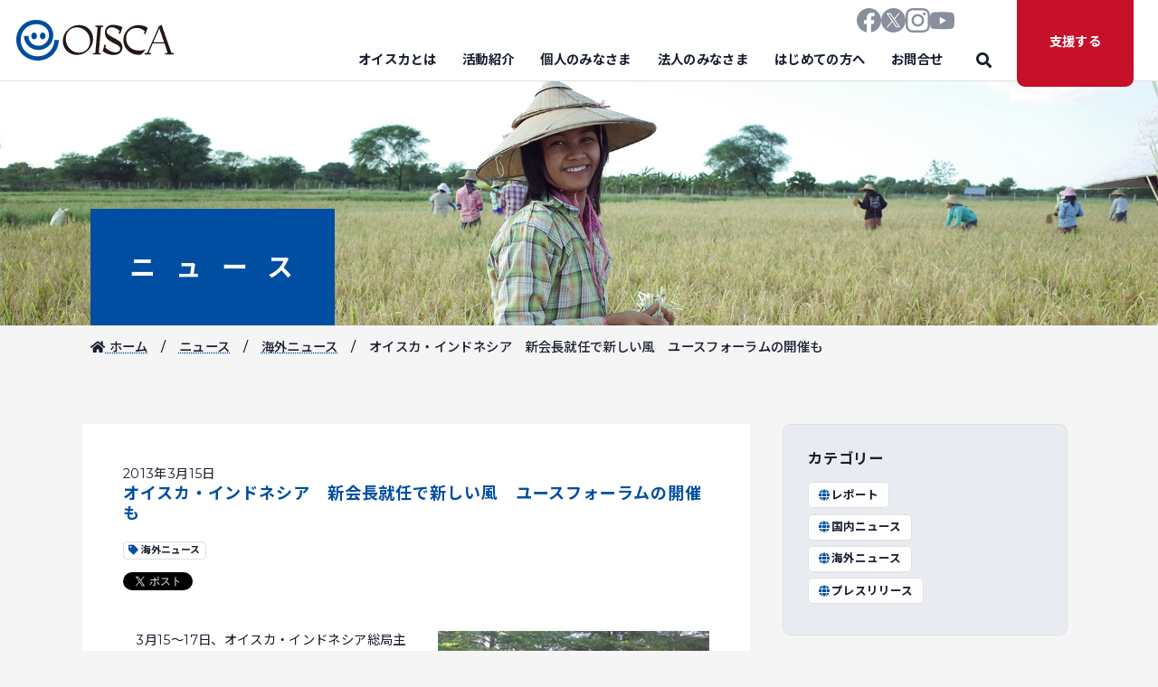

--- FILE ---
content_type: text/html; charset=UTF-8
request_url: https://oisca.org/news/%E3%82%AA%E3%82%A4%E3%82%B9%E3%82%AB%E3%83%BB%E3%82%A4%E3%83%B3%E3%83%89%E3%83%8D%E3%82%B7%E3%82%A2%E3%80%80%E6%96%B0%E4%BC%9A%E9%95%B7%E5%B0%B1%E4%BB%BB%E3%81%A7%E6%96%B0%E3%81%97%E3%81%84%E9%A2%A8/
body_size: 14576
content:
<!DOCTYPE html>
<html lang="ja">
	<head>
		<meta charset="UTF-8">
		<meta name="viewport" content="width=device-width, initial-scale=1">
		<link rel="preconnect" href="https://fonts.googleapis.com">
		<link rel="preconnect" href="https://fonts.gstatic.com" crossorigin>
		<link rel="preload" href="https://fonts.googleapis.com/css2?family=Noto+Sans+JP:wght@400;500;700&&display=swap" as="style">
		<link rel="stylesheet" href="https://fonts.googleapis.com/css2?family=Noto+Sans+JP:wght@400;500;700&&display=swap" media="print" onload="this.media='all'">
		<link rel="icon" href="https://oisca.org/wp-content/themes/OISCA-master/img/favicon.svg" type="image/svg+xml">
		<link href="https://oisca.org/wp-content/themes/OISCA-master/style_added.css" rel="stylesheet">
		<title>オイスカ・インドネシア 新会長就任で新しい風 ユースフォーラムの開催も - 公益財団法人オイスカ</title>
	<style>img:is([sizes="auto" i], [sizes^="auto," i]) { contain-intrinsic-size: 3000px 1500px }</style>
	
		<!-- All in One SEO 4.9.3 - aioseo.com -->
	<meta name="description" content="3月15〜17日、オイスカ・インドネシア総局主催による「持続可能な開発のためのユースフォーラム」が東ジャカル" />
	<meta name="robots" content="max-image-preview:large" />
	<meta name="author" content="oisca-master"/>
	<link rel="canonical" href="https://oisca.org/news/%e3%82%aa%e3%82%a4%e3%82%b9%e3%82%ab%e3%83%bb%e3%82%a4%e3%83%b3%e3%83%89%e3%83%8d%e3%82%b7%e3%82%a2%e3%80%80%e6%96%b0%e4%bc%9a%e9%95%b7%e5%b0%b1%e4%bb%bb%e3%81%a7%e6%96%b0%e3%81%97%e3%81%84%e9%a2%a8/" />
	<meta name="generator" content="All in One SEO (AIOSEO) 4.9.3" />
		<meta property="og:locale" content="ja_JP" />
		<meta property="og:site_name" content="公益財団法人オイスカ - 農業を通じた人づくり・国づくり”を目指し、アジア太平洋地域の国々で「農村開発」「人材育成」「環境保全」「普及啓発」を行っている公益財団法人オイスカ（NGO）のWebサイト" />
		<meta property="og:type" content="article" />
		<meta property="og:title" content="オイスカ・インドネシア 新会長就任で新しい風 ユースフォーラムの開催も - 公益財団法人オイスカ" />
		<meta property="og:description" content="3月15〜17日、オイスカ・インドネシア総局主催による「持続可能な開発のためのユースフォーラム」が東ジャカル" />
		<meta property="og:url" content="https://oisca.org/news/%e3%82%aa%e3%82%a4%e3%82%b9%e3%82%ab%e3%83%bb%e3%82%a4%e3%83%b3%e3%83%89%e3%83%8d%e3%82%b7%e3%82%a2%e3%80%80%e6%96%b0%e4%bc%9a%e9%95%b7%e5%b0%b1%e4%bb%bb%e3%81%a7%e6%96%b0%e3%81%97%e3%81%84%e9%a2%a8/" />
		<meta property="article:published_time" content="2013-03-14T15:00:31+00:00" />
		<meta property="article:modified_time" content="2013-03-14T15:00:31+00:00" />
		<meta name="twitter:card" content="summary" />
		<meta name="twitter:title" content="オイスカ・インドネシア 新会長就任で新しい風 ユースフォーラムの開催も - 公益財団法人オイスカ" />
		<meta name="twitter:description" content="3月15〜17日、オイスカ・インドネシア総局主催による「持続可能な開発のためのユースフォーラム」が東ジャカル" />
		<script type="application/ld+json" class="aioseo-schema">
			{"@context":"https:\/\/schema.org","@graph":[{"@type":"BreadcrumbList","@id":"https:\/\/oisca.org\/news\/%e3%82%aa%e3%82%a4%e3%82%b9%e3%82%ab%e3%83%bb%e3%82%a4%e3%83%b3%e3%83%89%e3%83%8d%e3%82%b7%e3%82%a2%e3%80%80%e6%96%b0%e4%bc%9a%e9%95%b7%e5%b0%b1%e4%bb%bb%e3%81%a7%e6%96%b0%e3%81%97%e3%81%84%e9%a2%a8\/#breadcrumblist","itemListElement":[{"@type":"ListItem","@id":"https:\/\/oisca.org#listItem","position":1,"name":"\u30db\u30fc\u30e0","item":"https:\/\/oisca.org","nextItem":{"@type":"ListItem","@id":"https:\/\/oisca.org\/news\/#listItem","name":"\u30cb\u30e5\u30fc\u30b9"}},{"@type":"ListItem","@id":"https:\/\/oisca.org\/news\/#listItem","position":2,"name":"\u30cb\u30e5\u30fc\u30b9","item":"https:\/\/oisca.org\/news\/","nextItem":{"@type":"ListItem","@id":"https:\/\/oisca.org\/news_taxonomy\/overseas\/#listItem","name":"\u6d77\u5916\u30cb\u30e5\u30fc\u30b9"},"previousItem":{"@type":"ListItem","@id":"https:\/\/oisca.org#listItem","name":"\u30db\u30fc\u30e0"}},{"@type":"ListItem","@id":"https:\/\/oisca.org\/news_taxonomy\/overseas\/#listItem","position":3,"name":"\u6d77\u5916\u30cb\u30e5\u30fc\u30b9","item":"https:\/\/oisca.org\/news_taxonomy\/overseas\/","nextItem":{"@type":"ListItem","@id":"https:\/\/oisca.org\/news\/%e3%82%aa%e3%82%a4%e3%82%b9%e3%82%ab%e3%83%bb%e3%82%a4%e3%83%b3%e3%83%89%e3%83%8d%e3%82%b7%e3%82%a2%e3%80%80%e6%96%b0%e4%bc%9a%e9%95%b7%e5%b0%b1%e4%bb%bb%e3%81%a7%e6%96%b0%e3%81%97%e3%81%84%e9%a2%a8\/#listItem","name":"\u30aa\u30a4\u30b9\u30ab\u30fb\u30a4\u30f3\u30c9\u30cd\u30b7\u30a2\u3000\u65b0\u4f1a\u9577\u5c31\u4efb\u3067\u65b0\u3057\u3044\u98a8\u3000\u30e6\u30fc\u30b9\u30d5\u30a9\u30fc\u30e9\u30e0\u306e\u958b\u50ac\u3082"},"previousItem":{"@type":"ListItem","@id":"https:\/\/oisca.org\/news\/#listItem","name":"\u30cb\u30e5\u30fc\u30b9"}},{"@type":"ListItem","@id":"https:\/\/oisca.org\/news\/%e3%82%aa%e3%82%a4%e3%82%b9%e3%82%ab%e3%83%bb%e3%82%a4%e3%83%b3%e3%83%89%e3%83%8d%e3%82%b7%e3%82%a2%e3%80%80%e6%96%b0%e4%bc%9a%e9%95%b7%e5%b0%b1%e4%bb%bb%e3%81%a7%e6%96%b0%e3%81%97%e3%81%84%e9%a2%a8\/#listItem","position":4,"name":"\u30aa\u30a4\u30b9\u30ab\u30fb\u30a4\u30f3\u30c9\u30cd\u30b7\u30a2\u3000\u65b0\u4f1a\u9577\u5c31\u4efb\u3067\u65b0\u3057\u3044\u98a8\u3000\u30e6\u30fc\u30b9\u30d5\u30a9\u30fc\u30e9\u30e0\u306e\u958b\u50ac\u3082","previousItem":{"@type":"ListItem","@id":"https:\/\/oisca.org\/news_taxonomy\/overseas\/#listItem","name":"\u6d77\u5916\u30cb\u30e5\u30fc\u30b9"}}]},{"@type":"Organization","@id":"https:\/\/oisca.org\/#organization","name":"\u516c\u76ca\u8ca1\u56e3\u6cd5\u4eba\u30aa\u30a4\u30b9\u30ab","description":"\u8fb2\u696d\u3092\u901a\u3058\u305f\u4eba\u3065\u304f\u308a\u30fb\u56fd\u3065\u304f\u308a\u201d\u3092\u76ee\u6307\u3057\u3001\u30a2\u30b8\u30a2\u592a\u5e73\u6d0b\u5730\u57df\u306e\u56fd\u3005\u3067\u300c\u8fb2\u6751\u958b\u767a\u300d\u300c\u4eba\u6750\u80b2\u6210\u300d\u300c\u74b0\u5883\u4fdd\u5168\u300d\u300c\u666e\u53ca\u5553\u767a\u300d\u3092\u884c\u3063\u3066\u3044\u308b\u516c\u76ca\u8ca1\u56e3\u6cd5\u4eba\u30aa\u30a4\u30b9\u30ab\uff08NGO\uff09\u306eWeb\u30b5\u30a4\u30c8","url":"https:\/\/oisca.org\/"},{"@type":"Person","@id":"https:\/\/oisca.org\/author\/oisca-master\/#author","url":"https:\/\/oisca.org\/author\/oisca-master\/","name":"oisca-master","image":{"@type":"ImageObject","@id":"https:\/\/oisca.org\/news\/%e3%82%aa%e3%82%a4%e3%82%b9%e3%82%ab%e3%83%bb%e3%82%a4%e3%83%b3%e3%83%89%e3%83%8d%e3%82%b7%e3%82%a2%e3%80%80%e6%96%b0%e4%bc%9a%e9%95%b7%e5%b0%b1%e4%bb%bb%e3%81%a7%e6%96%b0%e3%81%97%e3%81%84%e9%a2%a8\/#authorImage","url":"https:\/\/secure.gravatar.com\/avatar\/4621e9791e5e4dc0c092fffdf39b06809e1171a0080ffa4c4c06e44534c88b49?s=96&d=mm&r=g","width":96,"height":96,"caption":"oisca-master"}},{"@type":"WebPage","@id":"https:\/\/oisca.org\/news\/%e3%82%aa%e3%82%a4%e3%82%b9%e3%82%ab%e3%83%bb%e3%82%a4%e3%83%b3%e3%83%89%e3%83%8d%e3%82%b7%e3%82%a2%e3%80%80%e6%96%b0%e4%bc%9a%e9%95%b7%e5%b0%b1%e4%bb%bb%e3%81%a7%e6%96%b0%e3%81%97%e3%81%84%e9%a2%a8\/#webpage","url":"https:\/\/oisca.org\/news\/%e3%82%aa%e3%82%a4%e3%82%b9%e3%82%ab%e3%83%bb%e3%82%a4%e3%83%b3%e3%83%89%e3%83%8d%e3%82%b7%e3%82%a2%e3%80%80%e6%96%b0%e4%bc%9a%e9%95%b7%e5%b0%b1%e4%bb%bb%e3%81%a7%e6%96%b0%e3%81%97%e3%81%84%e9%a2%a8\/","name":"\u30aa\u30a4\u30b9\u30ab\u30fb\u30a4\u30f3\u30c9\u30cd\u30b7\u30a2 \u65b0\u4f1a\u9577\u5c31\u4efb\u3067\u65b0\u3057\u3044\u98a8 \u30e6\u30fc\u30b9\u30d5\u30a9\u30fc\u30e9\u30e0\u306e\u958b\u50ac\u3082 - \u516c\u76ca\u8ca1\u56e3\u6cd5\u4eba\u30aa\u30a4\u30b9\u30ab","description":"3\u670815\u301c17\u65e5\u3001\u30aa\u30a4\u30b9\u30ab\u30fb\u30a4\u30f3\u30c9\u30cd\u30b7\u30a2\u7dcf\u5c40\u4e3b\u50ac\u306b\u3088\u308b\u300c\u6301\u7d9a\u53ef\u80fd\u306a\u958b\u767a\u306e\u305f\u3081\u306e\u30e6\u30fc\u30b9\u30d5\u30a9\u30fc\u30e9\u30e0\u300d\u304c\u6771\u30b8\u30e3\u30ab\u30eb","inLanguage":"ja","isPartOf":{"@id":"https:\/\/oisca.org\/#website"},"breadcrumb":{"@id":"https:\/\/oisca.org\/news\/%e3%82%aa%e3%82%a4%e3%82%b9%e3%82%ab%e3%83%bb%e3%82%a4%e3%83%b3%e3%83%89%e3%83%8d%e3%82%b7%e3%82%a2%e3%80%80%e6%96%b0%e4%bc%9a%e9%95%b7%e5%b0%b1%e4%bb%bb%e3%81%a7%e6%96%b0%e3%81%97%e3%81%84%e9%a2%a8\/#breadcrumblist"},"author":{"@id":"https:\/\/oisca.org\/author\/oisca-master\/#author"},"creator":{"@id":"https:\/\/oisca.org\/author\/oisca-master\/#author"},"datePublished":"2013-03-15T00:00:31+09:00","dateModified":"2013-03-15T00:00:31+09:00"},{"@type":"WebSite","@id":"https:\/\/oisca.org\/#website","url":"https:\/\/oisca.org\/","name":"\u516c\u76ca\u8ca1\u56e3\u6cd5\u4eba\u30aa\u30a4\u30b9\u30ab","alternateName":"\u516c\u76ca\u8ca1\u56e3\u6cd5\u4eba\u30aa\u30a4\u30b9\u30ab","description":"\u8fb2\u696d\u3092\u901a\u3058\u305f\u4eba\u3065\u304f\u308a\u30fb\u56fd\u3065\u304f\u308a\u201d\u3092\u76ee\u6307\u3057\u3001\u30a2\u30b8\u30a2\u592a\u5e73\u6d0b\u5730\u57df\u306e\u56fd\u3005\u3067\u300c\u8fb2\u6751\u958b\u767a\u300d\u300c\u4eba\u6750\u80b2\u6210\u300d\u300c\u74b0\u5883\u4fdd\u5168\u300d\u300c\u666e\u53ca\u5553\u767a\u300d\u3092\u884c\u3063\u3066\u3044\u308b\u516c\u76ca\u8ca1\u56e3\u6cd5\u4eba\u30aa\u30a4\u30b9\u30ab\uff08NGO\uff09\u306eWeb\u30b5\u30a4\u30c8","inLanguage":"ja","publisher":{"@id":"https:\/\/oisca.org\/#organization"}}]}
		</script>
		<!-- All in One SEO -->

<link rel='dns-prefetch' href='//fonts.googleapis.com' />
<link rel="alternate" type="application/rss+xml" title="公益財団法人オイスカ &raquo; フィード" href="https://oisca.org/feed/" />
<link rel="alternate" type="application/rss+xml" title="公益財団法人オイスカ &raquo; コメントフィード" href="https://oisca.org/comments/feed/" />
		<!-- This site uses the Google Analytics by MonsterInsights plugin v9.11.1 - Using Analytics tracking - https://www.monsterinsights.com/ -->
							<script src="//www.googletagmanager.com/gtag/js?id=G-ZRC7FRDZ81"  data-cfasync="false" data-wpfc-render="false" type="text/javascript" async></script>
			<script data-cfasync="false" data-wpfc-render="false" type="text/javascript">
				var mi_version = '9.11.1';
				var mi_track_user = true;
				var mi_no_track_reason = '';
								var MonsterInsightsDefaultLocations = {"page_location":"https:\/\/oisca.org\/news\/%E3%82%AA%E3%82%A4%E3%82%B9%E3%82%AB%E3%83%BB%E3%82%A4%E3%83%B3%E3%83%89%E3%83%8D%E3%82%B7%E3%82%A2%E3%80%80%E6%96%B0%E4%BC%9A%E9%95%B7%E5%B0%B1%E4%BB%BB%E3%81%A7%E6%96%B0%E3%81%97%E3%81%84%E9%A2%A8\/"};
								if ( typeof MonsterInsightsPrivacyGuardFilter === 'function' ) {
					var MonsterInsightsLocations = (typeof MonsterInsightsExcludeQuery === 'object') ? MonsterInsightsPrivacyGuardFilter( MonsterInsightsExcludeQuery ) : MonsterInsightsPrivacyGuardFilter( MonsterInsightsDefaultLocations );
				} else {
					var MonsterInsightsLocations = (typeof MonsterInsightsExcludeQuery === 'object') ? MonsterInsightsExcludeQuery : MonsterInsightsDefaultLocations;
				}

								var disableStrs = [
										'ga-disable-G-ZRC7FRDZ81',
									];

				/* Function to detect opted out users */
				function __gtagTrackerIsOptedOut() {
					for (var index = 0; index < disableStrs.length; index++) {
						if (document.cookie.indexOf(disableStrs[index] + '=true') > -1) {
							return true;
						}
					}

					return false;
				}

				/* Disable tracking if the opt-out cookie exists. */
				if (__gtagTrackerIsOptedOut()) {
					for (var index = 0; index < disableStrs.length; index++) {
						window[disableStrs[index]] = true;
					}
				}

				/* Opt-out function */
				function __gtagTrackerOptout() {
					for (var index = 0; index < disableStrs.length; index++) {
						document.cookie = disableStrs[index] + '=true; expires=Thu, 31 Dec 2099 23:59:59 UTC; path=/';
						window[disableStrs[index]] = true;
					}
				}

				if ('undefined' === typeof gaOptout) {
					function gaOptout() {
						__gtagTrackerOptout();
					}
				}
								window.dataLayer = window.dataLayer || [];

				window.MonsterInsightsDualTracker = {
					helpers: {},
					trackers: {},
				};
				if (mi_track_user) {
					function __gtagDataLayer() {
						dataLayer.push(arguments);
					}

					function __gtagTracker(type, name, parameters) {
						if (!parameters) {
							parameters = {};
						}

						if (parameters.send_to) {
							__gtagDataLayer.apply(null, arguments);
							return;
						}

						if (type === 'event') {
														parameters.send_to = monsterinsights_frontend.v4_id;
							var hookName = name;
							if (typeof parameters['event_category'] !== 'undefined') {
								hookName = parameters['event_category'] + ':' + name;
							}

							if (typeof MonsterInsightsDualTracker.trackers[hookName] !== 'undefined') {
								MonsterInsightsDualTracker.trackers[hookName](parameters);
							} else {
								__gtagDataLayer('event', name, parameters);
							}
							
						} else {
							__gtagDataLayer.apply(null, arguments);
						}
					}

					__gtagTracker('js', new Date());
					__gtagTracker('set', {
						'developer_id.dZGIzZG': true,
											});
					if ( MonsterInsightsLocations.page_location ) {
						__gtagTracker('set', MonsterInsightsLocations);
					}
										__gtagTracker('config', 'G-ZRC7FRDZ81', {"forceSSL":"true","link_attribution":"true"} );
										window.gtag = __gtagTracker;										(function () {
						/* https://developers.google.com/analytics/devguides/collection/analyticsjs/ */
						/* ga and __gaTracker compatibility shim. */
						var noopfn = function () {
							return null;
						};
						var newtracker = function () {
							return new Tracker();
						};
						var Tracker = function () {
							return null;
						};
						var p = Tracker.prototype;
						p.get = noopfn;
						p.set = noopfn;
						p.send = function () {
							var args = Array.prototype.slice.call(arguments);
							args.unshift('send');
							__gaTracker.apply(null, args);
						};
						var __gaTracker = function () {
							var len = arguments.length;
							if (len === 0) {
								return;
							}
							var f = arguments[len - 1];
							if (typeof f !== 'object' || f === null || typeof f.hitCallback !== 'function') {
								if ('send' === arguments[0]) {
									var hitConverted, hitObject = false, action;
									if ('event' === arguments[1]) {
										if ('undefined' !== typeof arguments[3]) {
											hitObject = {
												'eventAction': arguments[3],
												'eventCategory': arguments[2],
												'eventLabel': arguments[4],
												'value': arguments[5] ? arguments[5] : 1,
											}
										}
									}
									if ('pageview' === arguments[1]) {
										if ('undefined' !== typeof arguments[2]) {
											hitObject = {
												'eventAction': 'page_view',
												'page_path': arguments[2],
											}
										}
									}
									if (typeof arguments[2] === 'object') {
										hitObject = arguments[2];
									}
									if (typeof arguments[5] === 'object') {
										Object.assign(hitObject, arguments[5]);
									}
									if ('undefined' !== typeof arguments[1].hitType) {
										hitObject = arguments[1];
										if ('pageview' === hitObject.hitType) {
											hitObject.eventAction = 'page_view';
										}
									}
									if (hitObject) {
										action = 'timing' === arguments[1].hitType ? 'timing_complete' : hitObject.eventAction;
										hitConverted = mapArgs(hitObject);
										__gtagTracker('event', action, hitConverted);
									}
								}
								return;
							}

							function mapArgs(args) {
								var arg, hit = {};
								var gaMap = {
									'eventCategory': 'event_category',
									'eventAction': 'event_action',
									'eventLabel': 'event_label',
									'eventValue': 'event_value',
									'nonInteraction': 'non_interaction',
									'timingCategory': 'event_category',
									'timingVar': 'name',
									'timingValue': 'value',
									'timingLabel': 'event_label',
									'page': 'page_path',
									'location': 'page_location',
									'title': 'page_title',
									'referrer' : 'page_referrer',
								};
								for (arg in args) {
																		if (!(!args.hasOwnProperty(arg) || !gaMap.hasOwnProperty(arg))) {
										hit[gaMap[arg]] = args[arg];
									} else {
										hit[arg] = args[arg];
									}
								}
								return hit;
							}

							try {
								f.hitCallback();
							} catch (ex) {
							}
						};
						__gaTracker.create = newtracker;
						__gaTracker.getByName = newtracker;
						__gaTracker.getAll = function () {
							return [];
						};
						__gaTracker.remove = noopfn;
						__gaTracker.loaded = true;
						window['__gaTracker'] = __gaTracker;
					})();
									} else {
										console.log("");
					(function () {
						function __gtagTracker() {
							return null;
						}

						window['__gtagTracker'] = __gtagTracker;
						window['gtag'] = __gtagTracker;
					})();
									}
			</script>
							<!-- / Google Analytics by MonsterInsights -->
		<link rel='stylesheet' id='wp-block-library-css' href='https://oisca.org/wp-includes/css/dist/block-library/style.min.css?ver=7f96b65ffc9b9bf4dee703fd05eccfa7' type='text/css' media='all' />
<style id='classic-theme-styles-inline-css' type='text/css'>
/*! This file is auto-generated */
.wp-block-button__link{color:#fff;background-color:#32373c;border-radius:9999px;box-shadow:none;text-decoration:none;padding:calc(.667em + 2px) calc(1.333em + 2px);font-size:1.125em}.wp-block-file__button{background:#32373c;color:#fff;text-decoration:none}
</style>
<link rel='stylesheet' id='aioseo/css/src/vue/standalone/blocks/table-of-contents/global.scss-css' href='https://oisca.org/wp-content/plugins/all-in-one-seo-pack/dist/Lite/assets/css/table-of-contents/global.e90f6d47.css?ver=4.9.3' type='text/css' media='all' />
<style id='global-styles-inline-css' type='text/css'>
:root{--wp--preset--aspect-ratio--square: 1;--wp--preset--aspect-ratio--4-3: 4/3;--wp--preset--aspect-ratio--3-4: 3/4;--wp--preset--aspect-ratio--3-2: 3/2;--wp--preset--aspect-ratio--2-3: 2/3;--wp--preset--aspect-ratio--16-9: 16/9;--wp--preset--aspect-ratio--9-16: 9/16;--wp--preset--color--black: #000000;--wp--preset--color--cyan-bluish-gray: #abb8c3;--wp--preset--color--white: #ffffff;--wp--preset--color--pale-pink: #f78da7;--wp--preset--color--vivid-red: #cf2e2e;--wp--preset--color--luminous-vivid-orange: #ff6900;--wp--preset--color--luminous-vivid-amber: #fcb900;--wp--preset--color--light-green-cyan: #7bdcb5;--wp--preset--color--vivid-green-cyan: #00d084;--wp--preset--color--pale-cyan-blue: #8ed1fc;--wp--preset--color--vivid-cyan-blue: #0693e3;--wp--preset--color--vivid-purple: #9b51e0;--wp--preset--gradient--vivid-cyan-blue-to-vivid-purple: linear-gradient(135deg,rgba(6,147,227,1) 0%,rgb(155,81,224) 100%);--wp--preset--gradient--light-green-cyan-to-vivid-green-cyan: linear-gradient(135deg,rgb(122,220,180) 0%,rgb(0,208,130) 100%);--wp--preset--gradient--luminous-vivid-amber-to-luminous-vivid-orange: linear-gradient(135deg,rgba(252,185,0,1) 0%,rgba(255,105,0,1) 100%);--wp--preset--gradient--luminous-vivid-orange-to-vivid-red: linear-gradient(135deg,rgba(255,105,0,1) 0%,rgb(207,46,46) 100%);--wp--preset--gradient--very-light-gray-to-cyan-bluish-gray: linear-gradient(135deg,rgb(238,238,238) 0%,rgb(169,184,195) 100%);--wp--preset--gradient--cool-to-warm-spectrum: linear-gradient(135deg,rgb(74,234,220) 0%,rgb(151,120,209) 20%,rgb(207,42,186) 40%,rgb(238,44,130) 60%,rgb(251,105,98) 80%,rgb(254,248,76) 100%);--wp--preset--gradient--blush-light-purple: linear-gradient(135deg,rgb(255,206,236) 0%,rgb(152,150,240) 100%);--wp--preset--gradient--blush-bordeaux: linear-gradient(135deg,rgb(254,205,165) 0%,rgb(254,45,45) 50%,rgb(107,0,62) 100%);--wp--preset--gradient--luminous-dusk: linear-gradient(135deg,rgb(255,203,112) 0%,rgb(199,81,192) 50%,rgb(65,88,208) 100%);--wp--preset--gradient--pale-ocean: linear-gradient(135deg,rgb(255,245,203) 0%,rgb(182,227,212) 50%,rgb(51,167,181) 100%);--wp--preset--gradient--electric-grass: linear-gradient(135deg,rgb(202,248,128) 0%,rgb(113,206,126) 100%);--wp--preset--gradient--midnight: linear-gradient(135deg,rgb(2,3,129) 0%,rgb(40,116,252) 100%);--wp--preset--font-size--small: 13px;--wp--preset--font-size--medium: 20px;--wp--preset--font-size--large: 36px;--wp--preset--font-size--x-large: 42px;--wp--preset--spacing--20: 0.44rem;--wp--preset--spacing--30: 0.67rem;--wp--preset--spacing--40: 1rem;--wp--preset--spacing--50: 1.5rem;--wp--preset--spacing--60: 2.25rem;--wp--preset--spacing--70: 3.38rem;--wp--preset--spacing--80: 5.06rem;--wp--preset--shadow--natural: 6px 6px 9px rgba(0, 0, 0, 0.2);--wp--preset--shadow--deep: 12px 12px 50px rgba(0, 0, 0, 0.4);--wp--preset--shadow--sharp: 6px 6px 0px rgba(0, 0, 0, 0.2);--wp--preset--shadow--outlined: 6px 6px 0px -3px rgba(255, 255, 255, 1), 6px 6px rgba(0, 0, 0, 1);--wp--preset--shadow--crisp: 6px 6px 0px rgba(0, 0, 0, 1);}:where(.is-layout-flex){gap: 0.5em;}:where(.is-layout-grid){gap: 0.5em;}body .is-layout-flex{display: flex;}.is-layout-flex{flex-wrap: wrap;align-items: center;}.is-layout-flex > :is(*, div){margin: 0;}body .is-layout-grid{display: grid;}.is-layout-grid > :is(*, div){margin: 0;}:where(.wp-block-columns.is-layout-flex){gap: 2em;}:where(.wp-block-columns.is-layout-grid){gap: 2em;}:where(.wp-block-post-template.is-layout-flex){gap: 1.25em;}:where(.wp-block-post-template.is-layout-grid){gap: 1.25em;}.has-black-color{color: var(--wp--preset--color--black) !important;}.has-cyan-bluish-gray-color{color: var(--wp--preset--color--cyan-bluish-gray) !important;}.has-white-color{color: var(--wp--preset--color--white) !important;}.has-pale-pink-color{color: var(--wp--preset--color--pale-pink) !important;}.has-vivid-red-color{color: var(--wp--preset--color--vivid-red) !important;}.has-luminous-vivid-orange-color{color: var(--wp--preset--color--luminous-vivid-orange) !important;}.has-luminous-vivid-amber-color{color: var(--wp--preset--color--luminous-vivid-amber) !important;}.has-light-green-cyan-color{color: var(--wp--preset--color--light-green-cyan) !important;}.has-vivid-green-cyan-color{color: var(--wp--preset--color--vivid-green-cyan) !important;}.has-pale-cyan-blue-color{color: var(--wp--preset--color--pale-cyan-blue) !important;}.has-vivid-cyan-blue-color{color: var(--wp--preset--color--vivid-cyan-blue) !important;}.has-vivid-purple-color{color: var(--wp--preset--color--vivid-purple) !important;}.has-black-background-color{background-color: var(--wp--preset--color--black) !important;}.has-cyan-bluish-gray-background-color{background-color: var(--wp--preset--color--cyan-bluish-gray) !important;}.has-white-background-color{background-color: var(--wp--preset--color--white) !important;}.has-pale-pink-background-color{background-color: var(--wp--preset--color--pale-pink) !important;}.has-vivid-red-background-color{background-color: var(--wp--preset--color--vivid-red) !important;}.has-luminous-vivid-orange-background-color{background-color: var(--wp--preset--color--luminous-vivid-orange) !important;}.has-luminous-vivid-amber-background-color{background-color: var(--wp--preset--color--luminous-vivid-amber) !important;}.has-light-green-cyan-background-color{background-color: var(--wp--preset--color--light-green-cyan) !important;}.has-vivid-green-cyan-background-color{background-color: var(--wp--preset--color--vivid-green-cyan) !important;}.has-pale-cyan-blue-background-color{background-color: var(--wp--preset--color--pale-cyan-blue) !important;}.has-vivid-cyan-blue-background-color{background-color: var(--wp--preset--color--vivid-cyan-blue) !important;}.has-vivid-purple-background-color{background-color: var(--wp--preset--color--vivid-purple) !important;}.has-black-border-color{border-color: var(--wp--preset--color--black) !important;}.has-cyan-bluish-gray-border-color{border-color: var(--wp--preset--color--cyan-bluish-gray) !important;}.has-white-border-color{border-color: var(--wp--preset--color--white) !important;}.has-pale-pink-border-color{border-color: var(--wp--preset--color--pale-pink) !important;}.has-vivid-red-border-color{border-color: var(--wp--preset--color--vivid-red) !important;}.has-luminous-vivid-orange-border-color{border-color: var(--wp--preset--color--luminous-vivid-orange) !important;}.has-luminous-vivid-amber-border-color{border-color: var(--wp--preset--color--luminous-vivid-amber) !important;}.has-light-green-cyan-border-color{border-color: var(--wp--preset--color--light-green-cyan) !important;}.has-vivid-green-cyan-border-color{border-color: var(--wp--preset--color--vivid-green-cyan) !important;}.has-pale-cyan-blue-border-color{border-color: var(--wp--preset--color--pale-cyan-blue) !important;}.has-vivid-cyan-blue-border-color{border-color: var(--wp--preset--color--vivid-cyan-blue) !important;}.has-vivid-purple-border-color{border-color: var(--wp--preset--color--vivid-purple) !important;}.has-vivid-cyan-blue-to-vivid-purple-gradient-background{background: var(--wp--preset--gradient--vivid-cyan-blue-to-vivid-purple) !important;}.has-light-green-cyan-to-vivid-green-cyan-gradient-background{background: var(--wp--preset--gradient--light-green-cyan-to-vivid-green-cyan) !important;}.has-luminous-vivid-amber-to-luminous-vivid-orange-gradient-background{background: var(--wp--preset--gradient--luminous-vivid-amber-to-luminous-vivid-orange) !important;}.has-luminous-vivid-orange-to-vivid-red-gradient-background{background: var(--wp--preset--gradient--luminous-vivid-orange-to-vivid-red) !important;}.has-very-light-gray-to-cyan-bluish-gray-gradient-background{background: var(--wp--preset--gradient--very-light-gray-to-cyan-bluish-gray) !important;}.has-cool-to-warm-spectrum-gradient-background{background: var(--wp--preset--gradient--cool-to-warm-spectrum) !important;}.has-blush-light-purple-gradient-background{background: var(--wp--preset--gradient--blush-light-purple) !important;}.has-blush-bordeaux-gradient-background{background: var(--wp--preset--gradient--blush-bordeaux) !important;}.has-luminous-dusk-gradient-background{background: var(--wp--preset--gradient--luminous-dusk) !important;}.has-pale-ocean-gradient-background{background: var(--wp--preset--gradient--pale-ocean) !important;}.has-electric-grass-gradient-background{background: var(--wp--preset--gradient--electric-grass) !important;}.has-midnight-gradient-background{background: var(--wp--preset--gradient--midnight) !important;}.has-small-font-size{font-size: var(--wp--preset--font-size--small) !important;}.has-medium-font-size{font-size: var(--wp--preset--font-size--medium) !important;}.has-large-font-size{font-size: var(--wp--preset--font-size--large) !important;}.has-x-large-font-size{font-size: var(--wp--preset--font-size--x-large) !important;}
:where(.wp-block-post-template.is-layout-flex){gap: 1.25em;}:where(.wp-block-post-template.is-layout-grid){gap: 1.25em;}
:where(.wp-block-columns.is-layout-flex){gap: 2em;}:where(.wp-block-columns.is-layout-grid){gap: 2em;}
:root :where(.wp-block-pullquote){font-size: 1.5em;line-height: 1.6;}
</style>
<link rel='stylesheet' id='parent-style-css' href='https://oisca.org/wp-content/themes/OISCA-master/style.css?ver=7f96b65ffc9b9bf4dee703fd05eccfa7' type='text/css' media='all' />
<link rel='stylesheet' id='google-fonts-css' href='https://fonts.googleapis.com/css2?family=Montserrat:ital,wght@0,400;0,500;0,700;1,400;1,500;1,700&#038;family=Noto+Sans+JP:wght@400;500;700&#038;display=swap' type='text/css' media='' />
<link rel='stylesheet' id='reboot-css' href='https://oisca.org/wp-content/themes/OISCA-master/css/reboot.css' type='text/css' media='all' />
<link rel='stylesheet' id='font-awesome-css' href='https://oisca.org/wp-content/themes/OISCA-master/fontawesome/css/all.min.css?ver=5.15.4' type='text/css' media='' />
<link rel='stylesheet' id='swiper-css' href='https://oisca.org/wp-content/themes/OISCA-master/js/swiper/swiper.min.css?ver=5.4.5' type='text/css' media='' />
<link rel='stylesheet' id='style-css' href='https://oisca.org/wp-content/themes/OISCA-master/css/style.min.css' type='text/css' media='all' />
<script type="text/javascript" src="https://oisca.org/wp-content/plugins/google-analytics-for-wordpress/assets/js/frontend-gtag.min.js?ver=9.11.1" id="monsterinsights-frontend-script-js" async="async" data-wp-strategy="async"></script>
<script data-cfasync="false" data-wpfc-render="false" type="text/javascript" id='monsterinsights-frontend-script-js-extra'>/* <![CDATA[ */
var monsterinsights_frontend = {"js_events_tracking":"true","download_extensions":"doc,pdf,ppt,zip,xls,docx,pptx,xlsx","inbound_paths":"[{\"path\":\"\\\/go\\\/\",\"label\":\"affiliate\"},{\"path\":\"\\\/recommend\\\/\",\"label\":\"affiliate\"}]","home_url":"https:\/\/oisca.org","hash_tracking":"false","v4_id":"G-ZRC7FRDZ81"};/* ]]> */
</script>
<script type="text/javascript" src="https://oisca.org/wp-content/themes/OISCA-master/js/jquery/jquery-3.6.0.min.js?ver=3.5.1" id="jquery-js"></script>
<script type="text/javascript" src="https://oisca.org/wp-content/themes/OISCA-master/js/jquery/jquery-ui.min.js?ver=1.12.1" id="jquery-ui-js"></script>
<script type="text/javascript" src="https://oisca.org/wp-content/themes/OISCA-master/js/gsap/gsap.min.js?ver=3.6.0" id="gsap-js"></script>
<script type="text/javascript" src="https://oisca.org/wp-content/themes/OISCA-master/js/gsap/ScrollTrigger.min.js?ver=3.6.0" id="scrollTrigger-js"></script>
<script type="text/javascript" src="https://oisca.org/wp-content/themes/OISCA-master/js/swiper/swiper.min.js?ver=5.4.5" id="swiper-js"></script>
<script type="text/javascript" src="https://oisca.org/wp-content/themes/OISCA-master/js/smooth-scroll/smooth-scroll.min.js?ver=16.1.4" id="smooth-scroll-js"></script>
<script type="text/javascript" src="https://oisca.org/wp-content/themes/OISCA-master/js/jquery/jquery.waypoints.min.js?ver=4.0.1" id="waypoints-js"></script>
<script type="text/javascript" src="https://oisca.org/wp-content/themes/OISCA-master/js/jquery/jquery.counterup.min.js?ver=2.1.0" id="counterup-js"></script>
<script type="text/javascript" src="https://oisca.org/wp-content/themes/OISCA-master/js/zoom/jquery.zoom.min.js?ver=2.1.0" id="zoom-js"></script>
<script type="text/javascript" src="https://oisca.org/wp-content/themes/OISCA-master/js/common.js" id="common-js-js"></script>
<link rel="https://api.w.org/" href="https://oisca.org/wp-json/" /><link rel="alternate" title="JSON" type="application/json" href="https://oisca.org/wp-json/wp/v2/news/40988" /><link rel="EditURI" type="application/rsd+xml" title="RSD" href="https://oisca.org/xmlrpc.php?rsd" />
<link rel='shortlink' href='https://oisca.org/?p=40988' />
<link rel="alternate" title="oEmbed (JSON)" type="application/json+oembed" href="https://oisca.org/wp-json/oembed/1.0/embed?url=https%3A%2F%2Foisca.org%2Fnews%2F%25e3%2582%25aa%25e3%2582%25a4%25e3%2582%25b9%25e3%2582%25ab%25e3%2583%25bb%25e3%2582%25a4%25e3%2583%25b3%25e3%2583%2589%25e3%2583%258d%25e3%2582%25b7%25e3%2582%25a2%25e3%2580%2580%25e6%2596%25b0%25e4%25bc%259a%25e9%2595%25b7%25e5%25b0%25b1%25e4%25bb%25bb%25e3%2581%25a7%25e6%2596%25b0%25e3%2581%2597%25e3%2581%2584%25e9%25a2%25a8%2F" />
<link rel="alternate" title="oEmbed (XML)" type="text/xml+oembed" href="https://oisca.org/wp-json/oembed/1.0/embed?url=https%3A%2F%2Foisca.org%2Fnews%2F%25e3%2582%25aa%25e3%2582%25a4%25e3%2582%25b9%25e3%2582%25ab%25e3%2583%25bb%25e3%2582%25a4%25e3%2583%25b3%25e3%2583%2589%25e3%2583%258d%25e3%2582%25b7%25e3%2582%25a2%25e3%2580%2580%25e6%2596%25b0%25e4%25bc%259a%25e9%2595%25b7%25e5%25b0%25b1%25e4%25bb%25bb%25e3%2581%25a7%25e6%2596%25b0%25e3%2581%2597%25e3%2581%2584%25e9%25a2%25a8%2F&#038;format=xml" />
<meta property="og:title" content="オイスカ・インドネシア　新会長就任で新しい風　ユースフォーラムの開催も">
<meta property="og:description" content="　3月15〜17日、オイスカ・インドネシア総局主催による「持続可能な開発のためのユースフォーラム」が東ジャカルタのタマン・ミニ・インドネシア・インダーで開催されました。同国は1万数千を超える島からなり">
<meta property="og:type" content="article">
<meta property="og:url" content="https://oisca.org/news/%e3%82%aa%e3%82%a4%e3%82%b9%e3%82%ab%e3%83%bb%e3%82%a4%e3%83%b3%e3%83%89%e3%83%8d%e3%82%b7%e3%82%a2%e3%80%80%e6%96%b0%e4%bc%9a%e9%95%b7%e5%b0%b1%e4%bb%bb%e3%81%a7%e6%96%b0%e3%81%97%e3%81%84%e9%a2%a8/">
<meta property="og:image" content="https://oisca.org/wp-content/themes/OISCA-master/img/no_image.svg">
<meta property="og:site_name" content="公益財団法人オイスカ">
<meta name="twitter:card" content="summary_large_image">
<meta name="twitter:site" content="@OISCA_Japan">
<meta property="og:locale" content="ja_JP">
<meta property="fb:app_id" content="997642237629084">
	</head>
	<body class="l-body">
		<header class="l-header">
			<nav class="p-globalNav js-globalNav">
				<div class="p-headerBranding">
					<a href="https://oisca.org/"><img class="p-headerBranding__main" src="https://oisca.org/wp-content/themes/OISCA-master/img/logomark_main_global-navigation.svg"></a>
				</div>
				<div class="p-headerMenu__wrapper">
					<ul class="p-headerMenu">
						<li class="p-headerMenu__item">
							<a class="p-headerMenu__link" href="https://oisca.org/about/">オイスカとは</a>
						</li>
						<li class="p-headerMenu__item">
							<a class="p-headerMenu__link" href="https://oisca.org/projects/">活動紹介</a>
						</li>
						<li class="p-headerMenu__item">
							<a class="p-headerMenu__link" href="https://oisca.org/individual/">個人のみなさま</a>
						</li>
						<li class="p-headerMenu__item">
							<a class="p-headerMenu__link" href="https://oisca.org/corporations/">法人のみなさま</a>
						</li>
						<li class="p-headerMenu__item">
							<a class="p-headerMenu__link" href="https://oisca.org/welcome/">はじめての方へ</a>
						</li>
						<li class="p-headerMenu__item">
							<a class="p-headerMenu__link" href="https://oisca.org/contact/">お問合せ</a>
						</li>
						<li class="p-headerMenu__item p-headerMenu__search js-search">
							<div class="p-headerMenu__search__container">
								<i class="p-headerMenu__search__icon fas fa-search"></i>
								<form method="get" id="searchform" action="https://oisca.org">
	<input type="text" name="s" id="s" placeholder="サイト内検索...">
	<!-- <button>検索</button> -->
</form>								<!-- <form action="">
									<input type="text" placeholder="サイト内検索...">
								</form> -->
							</div>
						</li>
						<li class="p-headerMenu__button js-sub-menu-button">
							<a href="https://oisca.org/donation/" style="color:white; text-decoration: none; display: flex; align-items: center; height: 11rem; margin: 1rem;">支援する</a>
						</li>
						<li class="p-headerMenu__item p-headerMenu__mobile">
							<a class="p-headerMenu__link" href="https://oisca.org/news/">ニュース</a>
						</li>
						<li class="p-headerMenu__item p-headerMenu__mobile">
							<a class="p-headerMenu__link" href="https://oisca.org/events/">イベント・募集情報</a>
						</li>
						<li class="p-headerMenu__item p-headerMenu__mobile">
							<a class="p-headerMenu__link" href="https://oisca.org/blog/">スタッフブログ</a>
						</li>
					</ul>
					<ul class="p-headerMenu__sns">
						<li class="p-headerMenu__sns__item">
							<a href="https://www.facebook.com/OISCA" target="_blank"><img class="p-headerMenu__sns__icon" src="https://oisca.org/wp-content/themes/OISCA-master/img/icon_sns_facebook.svg" alt="Facebook" style="width: 3rem; height: 3rem;"></a>
						</li>
						<li class="p-headerMenu__sns__item">
							<a href="https://twitter.com/OISCA_Japan" target="_blank"><img class="p-headerMenu__sns__icon" src="https://oisca.org/wp-content/themes/OISCA-master/img/icon_sns_twitter.svg" alt="Twitter" style="width: 3rem; height: 3rem;"></a>
						</li>
						<li class="p-headerMenu__sns__item">
							<a href="https://www.instagram.com/oisca60th/" target="_blank"><img class="p-headerMenu__sns__icon" src="https://oisca.org/wp-content/themes/OISCA-master/img/icon_sns_instagram.svg" alt="Instagram" style="width: 3rem; height: 3rem;"></a>
						</li>
						<li class="p-headerMenu__sns__item">
							<a href="https://www.youtube.com/channel/UCpz1ePJv6A06F1Zhv0z1__w" target="_blank"><img class="p-headerMenu__sns__icon" src="https://oisca.org/wp-content/themes/OISCA-master/img/icon_sns_youtube.svg" alt="YouTube" style="width: 3rem; height: 3rem;"></a>
						</li>
					</ul>
				</div>
			</nav>
			<button class="p-hamburger js-hamburger">
				<div class="p-hamburger__bar p-hamburger__bar--top js-hamburgerBar"></div>
				<div class="p-hamburger__bar p-hamburger__bar--middle js-hamburgerBar">
					MENU
				</div>
				<div class="p-hamburger__bar p-hamburger__bar--bottom js-hamburgerBar"></div>
			</button>
						<div class="js-donate-button">
				<button class="p-donate js-sub-menu-button">
					<p class="p-donate__title">
						<a href="https://oisca.org/donation/" style="color:white; text-decoration: none; display: block;">支援する</a>
					</p>
					<p class="p-donate__close">
						<i class="fas fa-times"></i>
					</p>
				</button>
			</div>
					</header>
		<main class="l-main">

<section class="p-hero sub">
	<picture>
		<source srcset="https://oisca.org/wp-content/themes/OISCA-master/img/hero_news.jpg" media="(min-width: 769px)">
		<img class="p-hero__image" src="https://oisca.org/wp-content/themes/OISCA-master/img/hero_news_mobile_sub.jpg" alt="">
	</picture>
	<div class="p-billboard gs-menuTrigger">
		<a href="https://oisca.org/news/">ニュース</a>
	</div>
</section>
<section class="p-breadcrumb">
	<ul id="breadcrumb" class="p-breadcrumb__container"><li><a href="https://oisca.org"><i class="fas fa-home"></i> ホーム</a></li><li><a href="https://oisca.org/news/">ニュース</a></li><li><a href="https://oisca.org/news_taxonomy/overseas/">海外ニュース</a></li><li class="current">オイスカ・インドネシア　新会長就任で新しい風　ユースフォーラムの開催も</li></ul></section>
<section class="l-section">
	<div class="l-section__container p-archive__container">
		<div class="p-single__container">
						<div class="p-single__header">
				<span class="p-single__date">
					2013年3月15日				</span>
				<h2 class="p-single__title">
					オイスカ・インドネシア　新会長就任で新しい風　ユースフォーラムの開催も				</h2>
				<p>
					<a href="https://oisca.org/news_taxonomy/overseas/"><li class="c-label overseas"><i class="fas fa-tag"></i> 海外ニュース</li></a>				</p>
				<div class="p-single__sns">
					<div>
						<a href="https://twitter.com/share?ref_src=twsrc%5Etfw" class="twitter-share-button" data-show-count="false">Tweet</a>
					</div>
					<div class="fb-share-button" data-href="https://oisca.org/news/%e3%82%aa%e3%82%a4%e3%82%b9%e3%82%ab%e3%83%bb%e3%82%a4%e3%83%b3%e3%83%89%e3%83%8d%e3%82%b7%e3%82%a2%e3%80%80%e6%96%b0%e4%bc%9a%e9%95%b7%e5%b0%b1%e4%bb%bb%e3%81%a7%e6%96%b0%e3%81%97%e3%81%84%e9%a2%a8/" data-layout="button_count" data-size="small">
						<a target="_blank" href="https://www.facebook.com/sharer/sharer.php?u=https://oisca.org/news/%e3%82%aa%e3%82%a4%e3%82%b9%e3%82%ab%e3%83%bb%e3%82%a4%e3%83%b3%e3%83%89%e3%83%8d%e3%82%b7%e3%82%a2%e3%80%80%e6%96%b0%e4%bc%9a%e9%95%b7%e5%b0%b1%e4%bb%bb%e3%81%a7%e6%96%b0%e3%81%97%e3%81%84%e9%a2%a8/&amp;src=sdkpreparse" class="fb-xfbml-parse-ignore">シェア</a>
					</div>
					<script async src="https://platform.twitter.com/widgets.js" charset="utf-8"></script>
					<script async defer crossorigin="anonymous" src="https://connect.facebook.net/ja_JP/sdk.js#xfbml=1&version=v12.0" nonce="8e9FilY5"></script>
				</div>
			</div>
			<div class="p-single__main p-common wp-embed-responsive">
				<figure id="attachment_4970" aria-describedby="caption-attachment-4970" style="width: 300px" class="wp-caption alignright"><a href="https://oisca.org/wp-content/uploads/2013/05/p1-1.jpg"><img decoding="async" class="size-full wp-image-4970" title="p1-1" src="https://oisca.org/wp-content/uploads/2013/05/p1-1.jpg" alt="" width="300" height="150" /></a><figcaption id="caption-attachment-4970" class="wp-caption-text">全国から集まった若者たち</figcaption></figure>
<p>　3月15〜17日、オイスカ・インドネシア総局主催による「持続可能な開発のためのユースフォーラム」が東ジャカルタのタマン・ミニ・インドネシア・インダーで開催されました。同国は1万数千を超える島からなり、東西に約5千㎞と各島間の移動には労力を要することから、これまで開催してきた同様のセミナーやフォーラムは、オイスカの研修センターなど、活動拠点がある島内で参加者を募るものがほとんどでした。今回は、オイスカのカウンターパートである内務省のほか、青年スポーツ省、労働移住省、経済担当調整省などの後援と政府からの資金援助を受けたこともあり、インドネシア全土から大学生を中心とした若者224名が参加するフォーラムとなりました。<br />
　フォーラム開催の背景には、インドネシアが抱える大きな問題の一つである若者の就職難があり、プログラムには、この問題について若者が自ら考え、行動できるよう働きかける内容が盛り込まれました。講師を務めた青年スポーツ省・開発局長のポニジャン・プスポディハルジョ氏は、社会参画を通じて若者が国の経済や産業を支える役割を担うことの重要性を訴え、若者たちに自覚を促しました。オイスカは、農業に対する関心を高め、農村で働く若者を増やすことが問題解決につながると考え、養鶏やメロン栽培、マングローブ植林地におけるカニの養殖で成功した研修生OBら3名が体験談を披露しました。</p>
<figure id="attachment_4971" aria-describedby="caption-attachment-4971" style="width: 200px" class="wp-caption alignleft"><a href="https://oisca.org/wp-content/uploads/2013/05/p1-2.jpg"><img fetchpriority="high" decoding="async" class="size-full wp-image-4971" title="p1-2" src="https://oisca.org/wp-content/uploads/2013/05/p1-2.jpg" alt="" width="200" height="300" /></a><figcaption id="caption-attachment-4971" class="wp-caption-text">スピーチをするユリアントノ氏</figcaption></figure>
<p>　政府を巻き込んだ全国規模のフォーラムが成功裏に開催できた要因の一つに、オイスカ・インドネシア総局の新会長、フェリ・ユリアントノ氏の活躍が挙げられます。昨年10月、長年会長を務めたウィヨゴ・ アトモダルミント氏が急逝し、活動の停滞が懸念されていましたが、インドネシア農業評議会の会長職にあるユリアントノ氏が全国に持つネットワークを活用してフォーラム開催に尽力したことで、同総局に新たな活動の広がりが生まれ、さらなる活動の発展が期待できます。</p>
<p>　また、フォーラム開催に先駆け、同10日にはジャカルタ市の中心部で環境保全を訴えるキャンペーンが行われ、1200本の果樹の苗が配布されました。これは2007年より同市がスタートした「カーフリーデー」に合わせて実施されたものです。毎週日曜日には市の中心部で<br />
車の乗り入れが規制され、散歩やジョギングを楽しむ市民の姿が見られます。この日、オイスカスタッフから苗木を受け取った市民からは「環境の大切さを広く知らせるためのイベントはもっと開催されるべき」「環境保全のためにまずは一人ひとりが認識を高める必要がある」といった賛同の声が聞かれました。</p>
<figure id="attachment_4972" aria-describedby="caption-attachment-4972" style="width: 200px" class="wp-caption alignright"><a href="https://oisca.org/wp-content/uploads/2013/05/p1-3.jpg"><img decoding="async" class="size-full wp-image-4972" title="p1-3" src="https://oisca.org/wp-content/uploads/2013/05/p1-3.jpg" alt="" width="200" height="300" /></a><figcaption id="caption-attachment-4972" class="wp-caption-text">苗木配布にはミス インドネシアのマリサ・サルティカ・Mさんも参加</figcaption></figure>
			</div>
						<div class="p-single__return">
				<a class="c-coloredButton" href="/">トップページ</a>			</div>
		</div>
		<div class="p-archive__container__narrow">
			<div class="p-archive__list">
				<h3 class="p-archive__list__heading">
					カテゴリー
				</h3>
				<ul class="p-archive__list__container">
				<li class="c-label"><a href="https://oisca.org/news_taxonomy/report/"><i class="fas fa-globe fa-fw"></i>レポート</a></li><li class="c-label"><a href="https://oisca.org/news_taxonomy/domestic/"><i class="fas fa-globe fa-fw"></i>国内ニュース</a></li><li class="c-label"><a href="https://oisca.org/news_taxonomy/overseas/"><i class="fas fa-globe fa-fw"></i>海外ニュース</a></li><li class="c-label"><a href="https://oisca.org/news_taxonomy/pressrelease/"><i class="fas fa-globe fa-fw"></i>プレスリリース</a></li>				</ul>
			</div>
			<div class="p-archive__list">
				<h3 class="p-archive__list__heading">
					アーカイブ
				</h3>
				<ul class="p-archive__list__container"><li><h3 class="c-label js-accordion is-open">2026年<i class="p-archive__list__toggle fas fa-chevron-circle-right fa-fw"></i></h3><ul class="p-archive__list__item js-accordion-item"><li class="c-label"><i class="far fa-calendar-alt fa-fw"></i>	<a href='https://oisca.org/2026/01/?post_type=news'>2026年1月</a>&nbsp;(6)</li></ul></li><li><h3 class="c-label js-accordion">2025年<i class="p-archive__list__toggle fas fa-chevron-circle-right fa-fw"></i></h3><ul class="p-archive__list__item js-accordion-item"><li class="c-label"><i class="far fa-calendar-alt fa-fw"></i>
	<a href='https://oisca.org/2025/12/?post_type=news'>2025年12月</a>&nbsp;(3)</li><li class="c-label"><i class="far fa-calendar-alt fa-fw"></i>
	<a href='https://oisca.org/2025/11/?post_type=news'>2025年11月</a>&nbsp;(11)</li><li class="c-label"><i class="far fa-calendar-alt fa-fw"></i>
	<a href='https://oisca.org/2025/10/?post_type=news'>2025年10月</a>&nbsp;(3)</li><li class="c-label"><i class="far fa-calendar-alt fa-fw"></i>
	<a href='https://oisca.org/2025/09/?post_type=news'>2025年9月</a>&nbsp;(1)</li><li class="c-label"><i class="far fa-calendar-alt fa-fw"></i>
	<a href='https://oisca.org/2025/08/?post_type=news'>2025年8月</a>&nbsp;(1)</li><li class="c-label"><i class="far fa-calendar-alt fa-fw"></i>
	<a href='https://oisca.org/2025/07/?post_type=news'>2025年7月</a>&nbsp;(7)</li><li class="c-label"><i class="far fa-calendar-alt fa-fw"></i>
	<a href='https://oisca.org/2025/06/?post_type=news'>2025年6月</a>&nbsp;(4)</li><li class="c-label"><i class="far fa-calendar-alt fa-fw"></i>
	<a href='https://oisca.org/2025/05/?post_type=news'>2025年5月</a>&nbsp;(6)</li><li class="c-label"><i class="far fa-calendar-alt fa-fw"></i>
	<a href='https://oisca.org/2025/04/?post_type=news'>2025年4月</a>&nbsp;(1)</li><li class="c-label"><i class="far fa-calendar-alt fa-fw"></i>
	<a href='https://oisca.org/2025/03/?post_type=news'>2025年3月</a>&nbsp;(6)</li><li class="c-label"><i class="far fa-calendar-alt fa-fw"></i>
	<a href='https://oisca.org/2025/02/?post_type=news'>2025年2月</a>&nbsp;(2)</li><li class="c-label"><i class="far fa-calendar-alt fa-fw"></i>
	<a href='https://oisca.org/2025/01/?post_type=news'>2025年1月</a>&nbsp;(6)</li></ul></li><li><h3 class="c-label js-accordion">2024年<i class="p-archive__list__toggle fas fa-chevron-circle-right fa-fw"></i></h3><ul class="p-archive__list__item js-accordion-item"><li class="c-label"><i class="far fa-calendar-alt fa-fw"></i>
	<a href='https://oisca.org/2024/12/?post_type=news'>2024年12月</a>&nbsp;(4)</li><li class="c-label"><i class="far fa-calendar-alt fa-fw"></i>
	<a href='https://oisca.org/2024/11/?post_type=news'>2024年11月</a>&nbsp;(5)</li><li class="c-label"><i class="far fa-calendar-alt fa-fw"></i>
	<a href='https://oisca.org/2024/10/?post_type=news'>2024年10月</a>&nbsp;(5)</li><li class="c-label"><i class="far fa-calendar-alt fa-fw"></i>
	<a href='https://oisca.org/2024/09/?post_type=news'>2024年9月</a>&nbsp;(1)</li><li class="c-label"><i class="far fa-calendar-alt fa-fw"></i>
	<a href='https://oisca.org/2024/08/?post_type=news'>2024年8月</a>&nbsp;(7)</li><li class="c-label"><i class="far fa-calendar-alt fa-fw"></i>
	<a href='https://oisca.org/2024/07/?post_type=news'>2024年7月</a>&nbsp;(7)</li><li class="c-label"><i class="far fa-calendar-alt fa-fw"></i>
	<a href='https://oisca.org/2024/06/?post_type=news'>2024年6月</a>&nbsp;(3)</li><li class="c-label"><i class="far fa-calendar-alt fa-fw"></i>
	<a href='https://oisca.org/2024/05/?post_type=news'>2024年5月</a>&nbsp;(6)</li><li class="c-label"><i class="far fa-calendar-alt fa-fw"></i>
	<a href='https://oisca.org/2024/04/?post_type=news'>2024年4月</a>&nbsp;(5)</li><li class="c-label"><i class="far fa-calendar-alt fa-fw"></i>
	<a href='https://oisca.org/2024/03/?post_type=news'>2024年3月</a>&nbsp;(11)</li><li class="c-label"><i class="far fa-calendar-alt fa-fw"></i>
	<a href='https://oisca.org/2024/02/?post_type=news'>2024年2月</a>&nbsp;(1)</li><li class="c-label"><i class="far fa-calendar-alt fa-fw"></i>
	<a href='https://oisca.org/2024/01/?post_type=news'>2024年1月</a>&nbsp;(5)</li></ul></li><li><h3 class="c-label js-accordion">2023年<i class="p-archive__list__toggle fas fa-chevron-circle-right fa-fw"></i></h3><ul class="p-archive__list__item js-accordion-item"><li class="c-label"><i class="far fa-calendar-alt fa-fw"></i>
	<a href='https://oisca.org/2023/11/?post_type=news'>2023年11月</a>&nbsp;(9)</li><li class="c-label"><i class="far fa-calendar-alt fa-fw"></i>
	<a href='https://oisca.org/2023/10/?post_type=news'>2023年10月</a>&nbsp;(3)</li><li class="c-label"><i class="far fa-calendar-alt fa-fw"></i>
	<a href='https://oisca.org/2023/09/?post_type=news'>2023年9月</a>&nbsp;(6)</li><li class="c-label"><i class="far fa-calendar-alt fa-fw"></i>
	<a href='https://oisca.org/2023/07/?post_type=news'>2023年7月</a>&nbsp;(7)</li><li class="c-label"><i class="far fa-calendar-alt fa-fw"></i>
	<a href='https://oisca.org/2023/06/?post_type=news'>2023年6月</a>&nbsp;(4)</li><li class="c-label"><i class="far fa-calendar-alt fa-fw"></i>
	<a href='https://oisca.org/2023/05/?post_type=news'>2023年5月</a>&nbsp;(4)</li><li class="c-label"><i class="far fa-calendar-alt fa-fw"></i>
	<a href='https://oisca.org/2023/03/?post_type=news'>2023年3月</a>&nbsp;(5)</li><li class="c-label"><i class="far fa-calendar-alt fa-fw"></i>
	<a href='https://oisca.org/2023/02/?post_type=news'>2023年2月</a>&nbsp;(1)</li><li class="c-label"><i class="far fa-calendar-alt fa-fw"></i>
	<a href='https://oisca.org/2023/01/?post_type=news'>2023年1月</a>&nbsp;(3)</li></ul></li><li><h3 class="c-label js-accordion">2022年<i class="p-archive__list__toggle fas fa-chevron-circle-right fa-fw"></i></h3><ul class="p-archive__list__item js-accordion-item"><li class="c-label"><i class="far fa-calendar-alt fa-fw"></i>
	<a href='https://oisca.org/2022/12/?post_type=news'>2022年12月</a>&nbsp;(3)</li><li class="c-label"><i class="far fa-calendar-alt fa-fw"></i>
	<a href='https://oisca.org/2022/11/?post_type=news'>2022年11月</a>&nbsp;(3)</li><li class="c-label"><i class="far fa-calendar-alt fa-fw"></i>
	<a href='https://oisca.org/2022/10/?post_type=news'>2022年10月</a>&nbsp;(3)</li><li class="c-label"><i class="far fa-calendar-alt fa-fw"></i>
	<a href='https://oisca.org/2022/09/?post_type=news'>2022年9月</a>&nbsp;(1)</li><li class="c-label"><i class="far fa-calendar-alt fa-fw"></i>
	<a href='https://oisca.org/2022/08/?post_type=news'>2022年8月</a>&nbsp;(3)</li><li class="c-label"><i class="far fa-calendar-alt fa-fw"></i>
	<a href='https://oisca.org/2022/07/?post_type=news'>2022年7月</a>&nbsp;(3)</li><li class="c-label"><i class="far fa-calendar-alt fa-fw"></i>
	<a href='https://oisca.org/2022/06/?post_type=news'>2022年6月</a>&nbsp;(3)</li><li class="c-label"><i class="far fa-calendar-alt fa-fw"></i>
	<a href='https://oisca.org/2022/05/?post_type=news'>2022年5月</a>&nbsp;(3)</li><li class="c-label"><i class="far fa-calendar-alt fa-fw"></i>
	<a href='https://oisca.org/2022/04/?post_type=news'>2022年4月</a>&nbsp;(3)</li><li class="c-label"><i class="far fa-calendar-alt fa-fw"></i>
	<a href='https://oisca.org/2022/03/?post_type=news'>2022年3月</a>&nbsp;(6)</li><li class="c-label"><i class="far fa-calendar-alt fa-fw"></i>
	<a href='https://oisca.org/2022/02/?post_type=news'>2022年2月</a>&nbsp;(8)</li><li class="c-label"><i class="far fa-calendar-alt fa-fw"></i>
	<a href='https://oisca.org/2022/01/?post_type=news'>2022年1月</a>&nbsp;(8)</li></ul></li><li><h3 class="c-label js-accordion">2021年<i class="p-archive__list__toggle fas fa-chevron-circle-right fa-fw"></i></h3><ul class="p-archive__list__item js-accordion-item"><li class="c-label"><i class="far fa-calendar-alt fa-fw"></i>
	<a href='https://oisca.org/2021/12/?post_type=news'>2021年12月</a>&nbsp;(6)</li><li class="c-label"><i class="far fa-calendar-alt fa-fw"></i>
	<a href='https://oisca.org/2021/11/?post_type=news'>2021年11月</a>&nbsp;(5)</li><li class="c-label"><i class="far fa-calendar-alt fa-fw"></i>
	<a href='https://oisca.org/2021/10/?post_type=news'>2021年10月</a>&nbsp;(4)</li><li class="c-label"><i class="far fa-calendar-alt fa-fw"></i>
	<a href='https://oisca.org/2021/09/?post_type=news'>2021年9月</a>&nbsp;(6)</li><li class="c-label"><i class="far fa-calendar-alt fa-fw"></i>
	<a href='https://oisca.org/2021/08/?post_type=news'>2021年8月</a>&nbsp;(1)</li><li class="c-label"><i class="far fa-calendar-alt fa-fw"></i>
	<a href='https://oisca.org/2021/07/?post_type=news'>2021年7月</a>&nbsp;(4)</li><li class="c-label"><i class="far fa-calendar-alt fa-fw"></i>
	<a href='https://oisca.org/2021/06/?post_type=news'>2021年6月</a>&nbsp;(4)</li><li class="c-label"><i class="far fa-calendar-alt fa-fw"></i>
	<a href='https://oisca.org/2021/04/?post_type=news'>2021年4月</a>&nbsp;(3)</li><li class="c-label"><i class="far fa-calendar-alt fa-fw"></i>
	<a href='https://oisca.org/2021/03/?post_type=news'>2021年3月</a>&nbsp;(1)</li><li class="c-label"><i class="far fa-calendar-alt fa-fw"></i>
	<a href='https://oisca.org/2021/02/?post_type=news'>2021年2月</a>&nbsp;(3)</li><li class="c-label"><i class="far fa-calendar-alt fa-fw"></i>
	<a href='https://oisca.org/2021/01/?post_type=news'>2021年1月</a>&nbsp;(4)</li></ul></li><li><h3 class="c-label js-accordion">2020年<i class="p-archive__list__toggle fas fa-chevron-circle-right fa-fw"></i></h3><ul class="p-archive__list__item js-accordion-item"><li class="c-label"><i class="far fa-calendar-alt fa-fw"></i>
	<a href='https://oisca.org/2020/12/?post_type=news'>2020年12月</a>&nbsp;(2)</li><li class="c-label"><i class="far fa-calendar-alt fa-fw"></i>
	<a href='https://oisca.org/2020/11/?post_type=news'>2020年11月</a>&nbsp;(2)</li><li class="c-label"><i class="far fa-calendar-alt fa-fw"></i>
	<a href='https://oisca.org/2020/10/?post_type=news'>2020年10月</a>&nbsp;(2)</li><li class="c-label"><i class="far fa-calendar-alt fa-fw"></i>
	<a href='https://oisca.org/2020/09/?post_type=news'>2020年9月</a>&nbsp;(1)</li><li class="c-label"><i class="far fa-calendar-alt fa-fw"></i>
	<a href='https://oisca.org/2020/08/?post_type=news'>2020年8月</a>&nbsp;(1)</li><li class="c-label"><i class="far fa-calendar-alt fa-fw"></i>
	<a href='https://oisca.org/2020/06/?post_type=news'>2020年6月</a>&nbsp;(4)</li><li class="c-label"><i class="far fa-calendar-alt fa-fw"></i>
	<a href='https://oisca.org/2020/05/?post_type=news'>2020年5月</a>&nbsp;(3)</li><li class="c-label"><i class="far fa-calendar-alt fa-fw"></i>
	<a href='https://oisca.org/2020/04/?post_type=news'>2020年4月</a>&nbsp;(2)</li><li class="c-label"><i class="far fa-calendar-alt fa-fw"></i>
	<a href='https://oisca.org/2020/03/?post_type=news'>2020年3月</a>&nbsp;(2)</li><li class="c-label"><i class="far fa-calendar-alt fa-fw"></i>
	<a href='https://oisca.org/2020/02/?post_type=news'>2020年2月</a>&nbsp;(2)</li><li class="c-label"><i class="far fa-calendar-alt fa-fw"></i>
	<a href='https://oisca.org/2020/01/?post_type=news'>2020年1月</a>&nbsp;(5)</li></ul></li><li><h3 class="c-label js-accordion">2019年<i class="p-archive__list__toggle fas fa-chevron-circle-right fa-fw"></i></h3><ul class="p-archive__list__item js-accordion-item"><li class="c-label"><i class="far fa-calendar-alt fa-fw"></i>
	<a href='https://oisca.org/2019/12/?post_type=news'>2019年12月</a>&nbsp;(4)</li><li class="c-label"><i class="far fa-calendar-alt fa-fw"></i>
	<a href='https://oisca.org/2019/11/?post_type=news'>2019年11月</a>&nbsp;(1)</li><li class="c-label"><i class="far fa-calendar-alt fa-fw"></i>
	<a href='https://oisca.org/2019/10/?post_type=news'>2019年10月</a>&nbsp;(10)</li><li class="c-label"><i class="far fa-calendar-alt fa-fw"></i>
	<a href='https://oisca.org/2019/09/?post_type=news'>2019年9月</a>&nbsp;(4)</li><li class="c-label"><i class="far fa-calendar-alt fa-fw"></i>
	<a href='https://oisca.org/2019/08/?post_type=news'>2019年8月</a>&nbsp;(9)</li><li class="c-label"><i class="far fa-calendar-alt fa-fw"></i>
	<a href='https://oisca.org/2019/07/?post_type=news'>2019年7月</a>&nbsp;(6)</li><li class="c-label"><i class="far fa-calendar-alt fa-fw"></i>
	<a href='https://oisca.org/2019/05/?post_type=news'>2019年5月</a>&nbsp;(11)</li><li class="c-label"><i class="far fa-calendar-alt fa-fw"></i>
	<a href='https://oisca.org/2019/04/?post_type=news'>2019年4月</a>&nbsp;(6)</li><li class="c-label"><i class="far fa-calendar-alt fa-fw"></i>
	<a href='https://oisca.org/2019/03/?post_type=news'>2019年3月</a>&nbsp;(5)</li><li class="c-label"><i class="far fa-calendar-alt fa-fw"></i>
	<a href='https://oisca.org/2019/02/?post_type=news'>2019年2月</a>&nbsp;(1)</li><li class="c-label"><i class="far fa-calendar-alt fa-fw"></i>
	<a href='https://oisca.org/2019/01/?post_type=news'>2019年1月</a>&nbsp;(13)</li></ul></li><li><h3 class="c-label js-accordion">2018年<i class="p-archive__list__toggle fas fa-chevron-circle-right fa-fw"></i></h3><ul class="p-archive__list__item js-accordion-item"><li class="c-label"><i class="far fa-calendar-alt fa-fw"></i>
	<a href='https://oisca.org/2018/12/?post_type=news'>2018年12月</a>&nbsp;(4)</li><li class="c-label"><i class="far fa-calendar-alt fa-fw"></i>
	<a href='https://oisca.org/2018/11/?post_type=news'>2018年11月</a>&nbsp;(5)</li><li class="c-label"><i class="far fa-calendar-alt fa-fw"></i>
	<a href='https://oisca.org/2018/10/?post_type=news'>2018年10月</a>&nbsp;(4)</li><li class="c-label"><i class="far fa-calendar-alt fa-fw"></i>
	<a href='https://oisca.org/2018/09/?post_type=news'>2018年9月</a>&nbsp;(4)</li><li class="c-label"><i class="far fa-calendar-alt fa-fw"></i>
	<a href='https://oisca.org/2018/08/?post_type=news'>2018年8月</a>&nbsp;(7)</li><li class="c-label"><i class="far fa-calendar-alt fa-fw"></i>
	<a href='https://oisca.org/2018/07/?post_type=news'>2018年7月</a>&nbsp;(9)</li><li class="c-label"><i class="far fa-calendar-alt fa-fw"></i>
	<a href='https://oisca.org/2018/06/?post_type=news'>2018年6月</a>&nbsp;(7)</li><li class="c-label"><i class="far fa-calendar-alt fa-fw"></i>
	<a href='https://oisca.org/2018/05/?post_type=news'>2018年5月</a>&nbsp;(5)</li><li class="c-label"><i class="far fa-calendar-alt fa-fw"></i>
	<a href='https://oisca.org/2018/04/?post_type=news'>2018年4月</a>&nbsp;(5)</li><li class="c-label"><i class="far fa-calendar-alt fa-fw"></i>
	<a href='https://oisca.org/2018/02/?post_type=news'>2018年2月</a>&nbsp;(11)</li><li class="c-label"><i class="far fa-calendar-alt fa-fw"></i>
	<a href='https://oisca.org/2018/01/?post_type=news'>2018年1月</a>&nbsp;(1)</li></ul></li><li><h3 class="c-label js-accordion">2017年<i class="p-archive__list__toggle fas fa-chevron-circle-right fa-fw"></i></h3><ul class="p-archive__list__item js-accordion-item"><li class="c-label"><i class="far fa-calendar-alt fa-fw"></i>
	<a href='https://oisca.org/2017/12/?post_type=news'>2017年12月</a>&nbsp;(9)</li><li class="c-label"><i class="far fa-calendar-alt fa-fw"></i>
	<a href='https://oisca.org/2017/11/?post_type=news'>2017年11月</a>&nbsp;(5)</li><li class="c-label"><i class="far fa-calendar-alt fa-fw"></i>
	<a href='https://oisca.org/2017/10/?post_type=news'>2017年10月</a>&nbsp;(5)</li><li class="c-label"><i class="far fa-calendar-alt fa-fw"></i>
	<a href='https://oisca.org/2017/08/?post_type=news'>2017年8月</a>&nbsp;(7)</li><li class="c-label"><i class="far fa-calendar-alt fa-fw"></i>
	<a href='https://oisca.org/2017/07/?post_type=news'>2017年7月</a>&nbsp;(10)</li><li class="c-label"><i class="far fa-calendar-alt fa-fw"></i>
	<a href='https://oisca.org/2017/06/?post_type=news'>2017年6月</a>&nbsp;(7)</li><li class="c-label"><i class="far fa-calendar-alt fa-fw"></i>
	<a href='https://oisca.org/2017/05/?post_type=news'>2017年5月</a>&nbsp;(7)</li><li class="c-label"><i class="far fa-calendar-alt fa-fw"></i>
	<a href='https://oisca.org/2017/04/?post_type=news'>2017年4月</a>&nbsp;(7)</li><li class="c-label"><i class="far fa-calendar-alt fa-fw"></i>
	<a href='https://oisca.org/2017/03/?post_type=news'>2017年3月</a>&nbsp;(6)</li><li class="c-label"><i class="far fa-calendar-alt fa-fw"></i>
	<a href='https://oisca.org/2017/02/?post_type=news'>2017年2月</a>&nbsp;(7)</li></ul></li><li><h3 class="c-label js-accordion">2016年<i class="p-archive__list__toggle fas fa-chevron-circle-right fa-fw"></i></h3><ul class="p-archive__list__item js-accordion-item"><li class="c-label"><i class="far fa-calendar-alt fa-fw"></i>
	<a href='https://oisca.org/2016/12/?post_type=news'>2016年12月</a>&nbsp;(13)</li><li class="c-label"><i class="far fa-calendar-alt fa-fw"></i>
	<a href='https://oisca.org/2016/11/?post_type=news'>2016年11月</a>&nbsp;(7)</li><li class="c-label"><i class="far fa-calendar-alt fa-fw"></i>
	<a href='https://oisca.org/2016/10/?post_type=news'>2016年10月</a>&nbsp;(6)</li><li class="c-label"><i class="far fa-calendar-alt fa-fw"></i>
	<a href='https://oisca.org/2016/09/?post_type=news'>2016年9月</a>&nbsp;(2)</li><li class="c-label"><i class="far fa-calendar-alt fa-fw"></i>
	<a href='https://oisca.org/2016/08/?post_type=news'>2016年8月</a>&nbsp;(7)</li><li class="c-label"><i class="far fa-calendar-alt fa-fw"></i>
	<a href='https://oisca.org/2016/07/?post_type=news'>2016年7月</a>&nbsp;(9)</li><li class="c-label"><i class="far fa-calendar-alt fa-fw"></i>
	<a href='https://oisca.org/2016/06/?post_type=news'>2016年6月</a>&nbsp;(7)</li><li class="c-label"><i class="far fa-calendar-alt fa-fw"></i>
	<a href='https://oisca.org/2016/05/?post_type=news'>2016年5月</a>&nbsp;(7)</li><li class="c-label"><i class="far fa-calendar-alt fa-fw"></i>
	<a href='https://oisca.org/2016/04/?post_type=news'>2016年4月</a>&nbsp;(7)</li><li class="c-label"><i class="far fa-calendar-alt fa-fw"></i>
	<a href='https://oisca.org/2016/03/?post_type=news'>2016年3月</a>&nbsp;(6)</li><li class="c-label"><i class="far fa-calendar-alt fa-fw"></i>
	<a href='https://oisca.org/2016/02/?post_type=news'>2016年2月</a>&nbsp;(7)</li><li class="c-label"><i class="far fa-calendar-alt fa-fw"></i>
	<a href='https://oisca.org/2016/01/?post_type=news'>2016年1月</a>&nbsp;(6)</li></ul></li><li><h3 class="c-label js-accordion">2015年<i class="p-archive__list__toggle fas fa-chevron-circle-right fa-fw"></i></h3><ul class="p-archive__list__item js-accordion-item"><li class="c-label"><i class="far fa-calendar-alt fa-fw"></i>
	<a href='https://oisca.org/2015/12/?post_type=news'>2015年12月</a>&nbsp;(6)</li><li class="c-label"><i class="far fa-calendar-alt fa-fw"></i>
	<a href='https://oisca.org/2015/10/?post_type=news'>2015年10月</a>&nbsp;(13)</li><li class="c-label"><i class="far fa-calendar-alt fa-fw"></i>
	<a href='https://oisca.org/2015/08/?post_type=news'>2015年8月</a>&nbsp;(11)</li><li class="c-label"><i class="far fa-calendar-alt fa-fw"></i>
	<a href='https://oisca.org/2015/07/?post_type=news'>2015年7月</a>&nbsp;(7)</li><li class="c-label"><i class="far fa-calendar-alt fa-fw"></i>
	<a href='https://oisca.org/2015/06/?post_type=news'>2015年6月</a>&nbsp;(6)</li><li class="c-label"><i class="far fa-calendar-alt fa-fw"></i>
	<a href='https://oisca.org/2015/05/?post_type=news'>2015年5月</a>&nbsp;(7)</li><li class="c-label"><i class="far fa-calendar-alt fa-fw"></i>
	<a href='https://oisca.org/2015/04/?post_type=news'>2015年4月</a>&nbsp;(9)</li><li class="c-label"><i class="far fa-calendar-alt fa-fw"></i>
	<a href='https://oisca.org/2015/02/?post_type=news'>2015年2月</a>&nbsp;(12)</li><li class="c-label"><i class="far fa-calendar-alt fa-fw"></i>
	<a href='https://oisca.org/2015/01/?post_type=news'>2015年1月</a>&nbsp;(6)</li></ul></li><li><h3 class="c-label js-accordion">2014年<i class="p-archive__list__toggle fas fa-chevron-circle-right fa-fw"></i></h3><ul class="p-archive__list__item js-accordion-item"><li class="c-label"><i class="far fa-calendar-alt fa-fw"></i>
	<a href='https://oisca.org/2014/12/?post_type=news'>2014年12月</a>&nbsp;(3)</li><li class="c-label"><i class="far fa-calendar-alt fa-fw"></i>
	<a href='https://oisca.org/2014/11/?post_type=news'>2014年11月</a>&nbsp;(6)</li><li class="c-label"><i class="far fa-calendar-alt fa-fw"></i>
	<a href='https://oisca.org/2014/10/?post_type=news'>2014年10月</a>&nbsp;(12)</li><li class="c-label"><i class="far fa-calendar-alt fa-fw"></i>
	<a href='https://oisca.org/2014/09/?post_type=news'>2014年9月</a>&nbsp;(2)</li><li class="c-label"><i class="far fa-calendar-alt fa-fw"></i>
	<a href='https://oisca.org/2014/08/?post_type=news'>2014年8月</a>&nbsp;(1)</li><li class="c-label"><i class="far fa-calendar-alt fa-fw"></i>
	<a href='https://oisca.org/2014/07/?post_type=news'>2014年7月</a>&nbsp;(7)</li><li class="c-label"><i class="far fa-calendar-alt fa-fw"></i>
	<a href='https://oisca.org/2014/06/?post_type=news'>2014年6月</a>&nbsp;(6)</li><li class="c-label"><i class="far fa-calendar-alt fa-fw"></i>
	<a href='https://oisca.org/2014/05/?post_type=news'>2014年5月</a>&nbsp;(7)</li><li class="c-label"><i class="far fa-calendar-alt fa-fw"></i>
	<a href='https://oisca.org/2014/04/?post_type=news'>2014年4月</a>&nbsp;(2)</li><li class="c-label"><i class="far fa-calendar-alt fa-fw"></i>
	<a href='https://oisca.org/2014/03/?post_type=news'>2014年3月</a>&nbsp;(6)</li><li class="c-label"><i class="far fa-calendar-alt fa-fw"></i>
	<a href='https://oisca.org/2014/02/?post_type=news'>2014年2月</a>&nbsp;(5)</li><li class="c-label"><i class="far fa-calendar-alt fa-fw"></i>
	<a href='https://oisca.org/2014/01/?post_type=news'>2014年1月</a>&nbsp;(7)</li></ul></li><li><h3 class="c-label js-accordion">2013年<i class="p-archive__list__toggle fas fa-chevron-circle-right fa-fw"></i></h3><ul class="p-archive__list__item js-accordion-item"><li class="c-label"><i class="far fa-calendar-alt fa-fw"></i>
	<a href='https://oisca.org/2013/12/?post_type=news'>2013年12月</a>&nbsp;(4)</li><li class="c-label"><i class="far fa-calendar-alt fa-fw"></i>
	<a href='https://oisca.org/2013/11/?post_type=news'>2013年11月</a>&nbsp;(7)</li><li class="c-label"><i class="far fa-calendar-alt fa-fw"></i>
	<a href='https://oisca.org/2013/10/?post_type=news'>2013年10月</a>&nbsp;(8)</li><li class="c-label"><i class="far fa-calendar-alt fa-fw"></i>
	<a href='https://oisca.org/2013/09/?post_type=news'>2013年9月</a>&nbsp;(8)</li><li class="c-label"><i class="far fa-calendar-alt fa-fw"></i>
	<a href='https://oisca.org/2013/08/?post_type=news'>2013年8月</a>&nbsp;(4)</li><li class="c-label"><i class="far fa-calendar-alt fa-fw"></i>
	<a href='https://oisca.org/2013/07/?post_type=news'>2013年7月</a>&nbsp;(10)</li><li class="c-label"><i class="far fa-calendar-alt fa-fw"></i>
	<a href='https://oisca.org/2013/06/?post_type=news'>2013年6月</a>&nbsp;(4)</li><li class="c-label"><i class="far fa-calendar-alt fa-fw"></i>
	<a href='https://oisca.org/2013/05/?post_type=news'>2013年5月</a>&nbsp;(6)</li><li class="c-label"><i class="far fa-calendar-alt fa-fw"></i>
	<a href='https://oisca.org/2013/04/?post_type=news'>2013年4月</a>&nbsp;(8)</li><li class="c-label"><i class="far fa-calendar-alt fa-fw"></i>
	<a href='https://oisca.org/2013/03/?post_type=news'>2013年3月</a>&nbsp;(16)</li><li class="c-label"><i class="far fa-calendar-alt fa-fw"></i>
	<a href='https://oisca.org/2013/02/?post_type=news'>2013年2月</a>&nbsp;(2)</li><li class="c-label"><i class="far fa-calendar-alt fa-fw"></i>
	<a href='https://oisca.org/2013/01/?post_type=news'>2013年1月</a>&nbsp;(4)</li></ul></li><li><h3 class="c-label js-accordion">2012年<i class="p-archive__list__toggle fas fa-chevron-circle-right fa-fw"></i></h3><ul class="p-archive__list__item js-accordion-item"><li class="c-label"><i class="far fa-calendar-alt fa-fw"></i>
	<a href='https://oisca.org/2012/12/?post_type=news'>2012年12月</a>&nbsp;(5)</li><li class="c-label"><i class="far fa-calendar-alt fa-fw"></i>
	<a href='https://oisca.org/2012/11/?post_type=news'>2012年11月</a>&nbsp;(7)</li><li class="c-label"><i class="far fa-calendar-alt fa-fw"></i>
	<a href='https://oisca.org/2012/10/?post_type=news'>2012年10月</a>&nbsp;(10)</li><li class="c-label"><i class="far fa-calendar-alt fa-fw"></i>
	<a href='https://oisca.org/2012/09/?post_type=news'>2012年9月</a>&nbsp;(6)</li><li class="c-label"><i class="far fa-calendar-alt fa-fw"></i>
	<a href='https://oisca.org/2012/08/?post_type=news'>2012年8月</a>&nbsp;(4)</li><li class="c-label"><i class="far fa-calendar-alt fa-fw"></i>
	<a href='https://oisca.org/2012/07/?post_type=news'>2012年7月</a>&nbsp;(4)</li><li class="c-label"><i class="far fa-calendar-alt fa-fw"></i>
	<a href='https://oisca.org/2012/06/?post_type=news'>2012年6月</a>&nbsp;(1)</li><li class="c-label"><i class="far fa-calendar-alt fa-fw"></i>
	<a href='https://oisca.org/2012/05/?post_type=news'>2012年5月</a>&nbsp;(7)</li><li class="c-label"><i class="far fa-calendar-alt fa-fw"></i>
	<a href='https://oisca.org/2012/04/?post_type=news'>2012年4月</a>&nbsp;(3)</li><li class="c-label"><i class="far fa-calendar-alt fa-fw"></i>
	<a href='https://oisca.org/2012/03/?post_type=news'>2012年3月</a>&nbsp;(14)</li><li class="c-label"><i class="far fa-calendar-alt fa-fw"></i>
	<a href='https://oisca.org/2012/02/?post_type=news'>2012年2月</a>&nbsp;(8)</li><li class="c-label"><i class="far fa-calendar-alt fa-fw"></i>
	<a href='https://oisca.org/2012/01/?post_type=news'>2012年1月</a>&nbsp;(4)</li></ul></li><li><h3 class="c-label js-accordion">2011年<i class="p-archive__list__toggle fas fa-chevron-circle-right fa-fw"></i></h3><ul class="p-archive__list__item js-accordion-item"><li class="c-label"><i class="far fa-calendar-alt fa-fw"></i>
	<a href='https://oisca.org/2011/12/?post_type=news'>2011年12月</a>&nbsp;(6)</li><li class="c-label"><i class="far fa-calendar-alt fa-fw"></i>
	<a href='https://oisca.org/2011/11/?post_type=news'>2011年11月</a>&nbsp;(10)</li><li class="c-label"><i class="far fa-calendar-alt fa-fw"></i>
	<a href='https://oisca.org/2011/10/?post_type=news'>2011年10月</a>&nbsp;(6)</li><li class="c-label"><i class="far fa-calendar-alt fa-fw"></i>
	<a href='https://oisca.org/2011/09/?post_type=news'>2011年9月</a>&nbsp;(3)</li><li class="c-label"><i class="far fa-calendar-alt fa-fw"></i>
	<a href='https://oisca.org/2011/08/?post_type=news'>2011年8月</a>&nbsp;(15)</li><li class="c-label"><i class="far fa-calendar-alt fa-fw"></i>
	<a href='https://oisca.org/2011/07/?post_type=news'>2011年7月</a>&nbsp;(5)</li><li class="c-label"><i class="far fa-calendar-alt fa-fw"></i>
	<a href='https://oisca.org/2011/06/?post_type=news'>2011年6月</a>&nbsp;(12)</li><li class="c-label"><i class="far fa-calendar-alt fa-fw"></i>
	<a href='https://oisca.org/2011/05/?post_type=news'>2011年5月</a>&nbsp;(13)</li><li class="c-label"><i class="far fa-calendar-alt fa-fw"></i>
	<a href='https://oisca.org/2011/04/?post_type=news'>2011年4月</a>&nbsp;(13)</li><li class="c-label"><i class="far fa-calendar-alt fa-fw"></i>
	<a href='https://oisca.org/2011/03/?post_type=news'>2011年3月</a>&nbsp;(11)</li><li class="c-label"><i class="far fa-calendar-alt fa-fw"></i>
	<a href='https://oisca.org/2011/02/?post_type=news'>2011年2月</a>&nbsp;(6)</li><li class="c-label"><i class="far fa-calendar-alt fa-fw"></i>
	<a href='https://oisca.org/2011/01/?post_type=news'>2011年1月</a>&nbsp;(5)</li></ul></li><li><h3 class="c-label js-accordion">2010年<i class="p-archive__list__toggle fas fa-chevron-circle-right fa-fw"></i></h3><ul class="p-archive__list__item js-accordion-item"><li class="c-label"><i class="far fa-calendar-alt fa-fw"></i>
	<a href='https://oisca.org/2010/12/?post_type=news'>2010年12月</a>&nbsp;(6)</li><li class="c-label"><i class="far fa-calendar-alt fa-fw"></i>
	<a href='https://oisca.org/2010/11/?post_type=news'>2010年11月</a>&nbsp;(7)</li><li class="c-label"><i class="far fa-calendar-alt fa-fw"></i>
	<a href='https://oisca.org/2010/10/?post_type=news'>2010年10月</a>&nbsp;(8)</li><li class="c-label"><i class="far fa-calendar-alt fa-fw"></i>
	<a href='https://oisca.org/2010/09/?post_type=news'>2010年9月</a>&nbsp;(3)</li><li class="c-label"><i class="far fa-calendar-alt fa-fw"></i>
	<a href='https://oisca.org/2010/08/?post_type=news'>2010年8月</a>&nbsp;(1)</li><li class="c-label"><i class="far fa-calendar-alt fa-fw"></i>
	<a href='https://oisca.org/2010/07/?post_type=news'>2010年7月</a>&nbsp;(12)</li><li class="c-label"><i class="far fa-calendar-alt fa-fw"></i>
	<a href='https://oisca.org/2010/06/?post_type=news'>2010年6月</a>&nbsp;(6)</li><li class="c-label"><i class="far fa-calendar-alt fa-fw"></i>
	<a href='https://oisca.org/2010/05/?post_type=news'>2010年5月</a>&nbsp;(3)</li><li class="c-label"><i class="far fa-calendar-alt fa-fw"></i>
	<a href='https://oisca.org/2010/04/?post_type=news'>2010年4月</a>&nbsp;(6)</li><li class="c-label"><i class="far fa-calendar-alt fa-fw"></i>
	<a href='https://oisca.org/2010/03/?post_type=news'>2010年3月</a>&nbsp;(6)</li><li class="c-label"><i class="far fa-calendar-alt fa-fw"></i>
	<a href='https://oisca.org/2010/02/?post_type=news'>2010年2月</a>&nbsp;(8)</li><li class="c-label"><i class="far fa-calendar-alt fa-fw"></i>
	<a href='https://oisca.org/2010/01/?post_type=news'>2010年1月</a>&nbsp;(5)</li></ul></li><li><h3 class="c-label js-accordion">2009年<i class="p-archive__list__toggle fas fa-chevron-circle-right fa-fw"></i></h3><ul class="p-archive__list__item js-accordion-item"><li class="c-label"><i class="far fa-calendar-alt fa-fw"></i>
	<a href='https://oisca.org/2009/12/?post_type=news'>2009年12月</a>&nbsp;(4)</li><li class="c-label"><i class="far fa-calendar-alt fa-fw"></i>
	<a href='https://oisca.org/2009/11/?post_type=news'>2009年11月</a>&nbsp;(10)</li><li class="c-label"><i class="far fa-calendar-alt fa-fw"></i>
	<a href='https://oisca.org/2009/10/?post_type=news'>2009年10月</a>&nbsp;(10)</li><li class="c-label"><i class="far fa-calendar-alt fa-fw"></i>
	<a href='https://oisca.org/2009/09/?post_type=news'>2009年9月</a>&nbsp;(4)</li><li class="c-label"><i class="far fa-calendar-alt fa-fw"></i>
	<a href='https://oisca.org/2009/08/?post_type=news'>2009年8月</a>&nbsp;(10)</li><li class="c-label"><i class="far fa-calendar-alt fa-fw"></i>
	<a href='https://oisca.org/2009/07/?post_type=news'>2009年7月</a>&nbsp;(6)</li><li class="c-label"><i class="far fa-calendar-alt fa-fw"></i>
	<a href='https://oisca.org/2009/06/?post_type=news'>2009年6月</a>&nbsp;(5)</li><li class="c-label"><i class="far fa-calendar-alt fa-fw"></i>
	<a href='https://oisca.org/2009/05/?post_type=news'>2009年5月</a>&nbsp;(5)</li><li class="c-label"><i class="far fa-calendar-alt fa-fw"></i>
	<a href='https://oisca.org/2009/04/?post_type=news'>2009年4月</a>&nbsp;(5)</li><li class="c-label"><i class="far fa-calendar-alt fa-fw"></i>
	<a href='https://oisca.org/2009/03/?post_type=news'>2009年3月</a>&nbsp;(11)</li><li class="c-label"><i class="far fa-calendar-alt fa-fw"></i>
	<a href='https://oisca.org/2009/02/?post_type=news'>2009年2月</a>&nbsp;(7)</li><li class="c-label"><i class="far fa-calendar-alt fa-fw"></i>
	<a href='https://oisca.org/2009/01/?post_type=news'>2009年1月</a>&nbsp;(8)</li></ul></li><li><h3 class="c-label js-accordion">2008年<i class="p-archive__list__toggle fas fa-chevron-circle-right fa-fw"></i></h3><ul class="p-archive__list__item js-accordion-item"><li class="c-label"><i class="far fa-calendar-alt fa-fw"></i>
	<a href='https://oisca.org/2008/12/?post_type=news'>2008年12月</a>&nbsp;(9)</li><li class="c-label"><i class="far fa-calendar-alt fa-fw"></i>
	<a href='https://oisca.org/2008/11/?post_type=news'>2008年11月</a>&nbsp;(6)</li><li class="c-label"><i class="far fa-calendar-alt fa-fw"></i>
	<a href='https://oisca.org/2008/10/?post_type=news'>2008年10月</a>&nbsp;(11)</li><li class="c-label"><i class="far fa-calendar-alt fa-fw"></i>
	<a href='https://oisca.org/2008/09/?post_type=news'>2008年9月</a>&nbsp;(5)</li><li class="c-label"><i class="far fa-calendar-alt fa-fw"></i>
	<a href='https://oisca.org/2008/08/?post_type=news'>2008年8月</a>&nbsp;(11)</li><li class="c-label"><i class="far fa-calendar-alt fa-fw"></i>
	<a href='https://oisca.org/2008/07/?post_type=news'>2008年7月</a>&nbsp;(18)</li><li class="c-label"><i class="far fa-calendar-alt fa-fw"></i>
	<a href='https://oisca.org/2008/06/?post_type=news'>2008年6月</a>&nbsp;(9)</li><li class="c-label"><i class="far fa-calendar-alt fa-fw"></i>
	<a href='https://oisca.org/2008/05/?post_type=news'>2008年5月</a>&nbsp;(13)</li><li class="c-label"><i class="far fa-calendar-alt fa-fw"></i>
	<a href='https://oisca.org/2008/04/?post_type=news'>2008年4月</a>&nbsp;(4)</li><li class="c-label"><i class="far fa-calendar-alt fa-fw"></i>
	<a href='https://oisca.org/2008/03/?post_type=news'>2008年3月</a>&nbsp;(8)</li><li class="c-label"><i class="far fa-calendar-alt fa-fw"></i>
	<a href='https://oisca.org/2008/02/?post_type=news'>2008年2月</a>&nbsp;(7)</li><li class="c-label"><i class="far fa-calendar-alt fa-fw"></i>
	<a href='https://oisca.org/2008/01/?post_type=news'>2008年1月</a>&nbsp;(4)</li></ul></li><li><h3 class="c-label js-accordion">2007年<i class="p-archive__list__toggle fas fa-chevron-circle-right fa-fw"></i></h3><ul class="p-archive__list__item js-accordion-item"><li class="c-label"><i class="far fa-calendar-alt fa-fw"></i>
	<a href='https://oisca.org/2007/12/?post_type=news'>2007年12月</a>&nbsp;(5)</li><li class="c-label"><i class="far fa-calendar-alt fa-fw"></i>
	<a href='https://oisca.org/2007/11/?post_type=news'>2007年11月</a>&nbsp;(2)</li><li class="c-label"><i class="far fa-calendar-alt fa-fw"></i>
	<a href='https://oisca.org/2007/10/?post_type=news'>2007年10月</a>&nbsp;(1)</li></ul></li></ul>			</div>
		</div>
	</div>
</section>

</main>
<footer class="l-footer">
	<section class="l-section p-recommend">
		<div class="l-section__container p-recommend__container">
			<div class="p-recommend__banners">
								<div class="p-recommend__banner">
					<a href="https://oisca.org/fuyubokin2025/"><img src="https://oisca.org/wp-content/uploads/2025/12/リコメンドバナー-1-600x375.jpg" alt=""></a>
				</div>
								<div class="p-recommend__banner">
					<a href="https://oisca.org/projects/cfp/"><img src="https://oisca.org/wp-content/uploads/2023/11/リコメンドバナー-2-600x375.jpg" alt=""></a>
				</div>
								<div class="p-recommend__banner">
					<a href="https://oisca.org/projects/fujisan/"><img src="https://oisca.org/wp-content/uploads/2023/11/リコメンドバナー-3-600x376.jpg" alt=""></a>
				</div>
								<div class="p-recommend__banner">
					<a href="https://oisca.org/projects/block/"><img src="https://oisca.org/wp-content/uploads/2021/10/banner-block.png" alt=""></a>
				</div>
								<div class="p-recommend__banner">
					<a href="https://oisca.org/projects/kaiganrin/"><img src="https://oisca.org/wp-content/uploads/2023/11/海岸林-600x375.jpg" alt=""></a>
				</div>
								<div class="p-recommend__banner">
					<a href="https://oisca.org/welcome/"><img src="https://oisca.org/wp-content/uploads/2024/04/はじめての方へ-600x375.jpg" alt=""></a>
				</div>
								<div class="p-recommend__banner">
					<a href="https://oisca.org/blog/"><img src="https://oisca.org/wp-content/uploads/2023/11/リコメンドバナー-1-1-600x375.jpg" alt=""></a>
				</div>
								<div class="p-recommend__banner">
					<a href="https://oisca.org/individual/heritage/"><img src="https://oisca.org/wp-content/uploads/2023/11/リコメンドバナー-1-600x375.jpg" alt=""></a>
				</div>
							</div>
			<div class="p-recommend__buttons">
								<a class="p-recommend__button c-borderButton" href="https://oisca.org/mail_magazine/">メールマガジン</a>
								<a class="p-recommend__button c-borderButton" href="https://oisca.org/magazine/">広報誌OISCA</a>
								<a class="p-recommend__button c-borderButton" href="https://oisca.org/infomation/">会員・支援者のみなさま</a>
											</div>
		</div>
	</section>
	<section class="l-section p-footer gs-footerTrigger">
		<div class="l-section__container p-footer__container">
			<div class="p-footer__branding">
				<picture >
					<source srcset="https://oisca.org/wp-content/themes/OISCA-master/img/logomark_footer.svg" media="(min-width: 768px)">
					<img src="https://oisca.org/wp-content/themes/OISCA-master/img/logomark_footer_mobile.svg" alt="">
				</picture>
			</div>
			<ul class="p-footer__sitemap fa-ul">
	<li class="p-footer__item"><i class="fas fa-caret-right fa-li"></i><a href="/about/">オイスカとは</a></li>
	<li class="p-footer__item"><i class="fas fa-caret-right fa-li"></i><a href="/projects/">活動紹介</a></li>
	<li class="p-footer__item"><i class="fas fa-caret-right fa-li"></i><a href="individual">個人のみなさま</a></li>
	<li class="p-footer__item"><i class="fas fa-caret-right fa-li"></i><a href="/corporations/">法人のみなさま</a></li>
	<li class="p-footer__item"><i class="fas fa-caret-right fa-li"></i><a href="/contact/">お問い合わせ</a></li>
	<li class="p-footer__item"><i class="fas fa-caret-right fa-li"></i><a href="/privacy-policy/">個人情報保護方針</a></li>
</ul>
	<ul class="p-footer__sitemap fa-ul">
	<li class="p-footer__item"><i class="fas fa-caret-right fa-li"></i><a href="/news/">ニュース</a></li>
	<li class="p-footer__item"><i class="fas fa-caret-right fa-li"></i><a href="/events/">イベント・募集情報</a></li>
	<li class="p-footer__item"><i class="fas fa-caret-right fa-li"></i><a href="/blog/">スタッフブログ</a></li>
	<li class="p-footer__item sns u-mt-2rem"><i class="fab fa-facebook"></i><a href="https://www.facebook.com/OISCA" target="_blank">Facebook</a></li>
	<li class="p-footer__item sns"><i class="fab fa-youtube"></i><a href="https://www.youtube.com/channel/UCpz1ePJv6A06F1Zhv0z1__w" target="_blank">YouTube Channel</a></li>
</ul>
	<ul class="p-footer__sitemap fa-ul">
	<li class="p-footer__item"><i class="fas fa-caret-right fa-li"></i><a href="/chubu-tc/">中部日本研修センター</a></li>
	<li class="p-footer__item"><i class="fas fa-caret-right fa-li"></i><a href="/nishinippon-tc/">西日本研修センター</a></li>
	<li class="p-footer__item"><i class="fas fa-caret-right fa-li"></i><a href="/shikoku-tc/">四国研修センター</a></li>
	<li class="p-footer__item"><i class="fas fa-caret-right fa-li"></i><a href="http://www.oisca-international.org/">OISCA International</a></li>
</ul>
<ul class="p-footer__sitemap fa-ul">
        <li class="p-footer__item"><i class="fas fa-caret-right fa-li"></i><a href="/hokkaido/">北海道支部</a></li>
<li class="p-footer__item"><i class="fas fa-caret-right fa-li"></i><a href="/miyagi/">宮城県支部</a></li>
	<li class="p-footer__item"><i class="fas fa-caret-right fa-li"></i><a href="/yamanashi/">山梨県支部</a></li>
	<li class="p-footer__item"><i class="fas fa-caret-right fa-li"></i><a href="/toyama/">富山県支部</a></li>
	<li class="p-footer__item"><i class="fas fa-caret-right fa-li"></i><a href="/kansai/">関西支部</a></li>
	<li class="p-footer__item"><i class="fas fa-caret-right fa-li"></i><a href="/hiroshima/">広島県支部</a></li>
	<li class="p-footer__item"><i class="fas fa-caret-right fa-li"></i><a href="/shikoku/">四国支部</a></li>
　　　　
</ul>		</div>
	</section>
	<p class="p-footer__copyright">&copy; 2023 OISCA</p>
</footer>
								
				</body>

<script type="speculationrules">
{"prefetch":[{"source":"document","where":{"and":[{"href_matches":"\/*"},{"not":{"href_matches":["\/wp-*.php","\/wp-admin\/*","\/wp-content\/uploads\/*","\/wp-content\/*","\/wp-content\/plugins\/*","\/wp-content\/themes\/OISCA-main\/*","\/wp-content\/themes\/OISCA-master\/*","\/*\\?(.+)"]}},{"not":{"selector_matches":"a[rel~=\"nofollow\"]"}},{"not":{"selector_matches":".no-prefetch, .no-prefetch a"}}]},"eagerness":"conservative"}]}
</script>
<script type="text/javascript" src="https://oisca.org/wp-content/themes/OISCA-master/js/jquery/jquery-migrate-3.3.2.min.js?ver=1.2.1" id="jquery-migrate-js"></script>
</html>